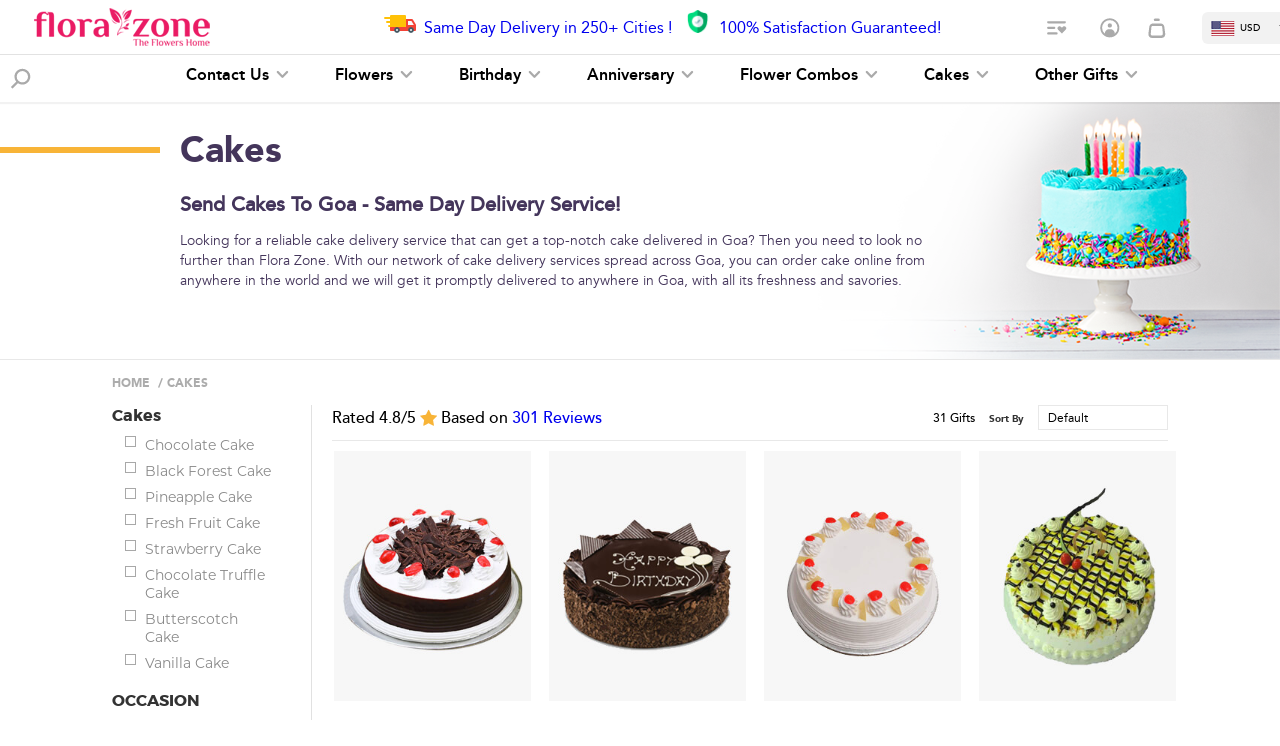

--- FILE ---
content_type: text/html;charset=UTF-8
request_url: https://www.florazone.com/goa/Cakes
body_size: 35589
content:


<!DOCTYPE html>
<html lang="en">

<head>
    <meta charset="utf-8">
    <meta http-equiv="X-UA-Compatible" content="IE=edge">
    <meta http-equiv="Cache-control" content="public">
    <meta name="viewport" content="width=device-width, initial-scale=1.0, maximum-scale=1.0, user-scalable=0, minimum-scale=1.0">
    <meta name="revisit-after" CONTENT="1 days" />

    
        <base href="https://www.florazone.com/">
        <title>Send Flowers to Goa with &#9312 FloraZone | Same Day & Midnight Flower Delivery in Goa | Online Florist - Flora Zone</title>
        <meta name="description" content="Send Flowers to Goa with FloraZone, &#10004; Same Day and Midnight Delivery of Flowers, Cakes, Chocolates, Teddy Bear and other gifts &#10004; Within 4 Hrs &#10004; FREE shipping. &#10004; Best prices and &#10004; better customer service for online flower delivery service in Goa"/>
        <meta name="keywords" content="flowers to Goa, flower delivery in Goa, send flowers to Goa same day delivery, flowers online in Goa, florist in Goa, flowers, florist, Goa, flowers delivery to Goa, online delivery of flowers in Goa, same day flowers delivery in Goa"/>
        <meta name="classification" content="send flowers to Goa with FloraZone, cakes to Goa, flowers to Goa, flowers delivery in Goa, florist in Goa, send flower online to Goa, send cake to Goa, flower delivery in Goa, send flowers in Goa, cakes delivery in Goa, chocolates to Goa, teddy bear to Goa, flowers Goa, Flora Zone"/>
        <meta name="abstract" content="Send Flowers to Goa - Same Day and Midnight Delivery by India's best online florist, Flora Zone."/>
        <meta name="google-site-verification" content="4ibaCLzPR6Gg6oCH2PSGh7yd4CvGcXjHDQN7ZYa_xgk" />

        
            <link rel="next" href="https://www.florazone.com/goa/Cakes?page=1"/>
        

    <!-- Custom styles for this template -->
    <link href="https://fonts.googleapis.com/css?family=Nunito:400,600,700,800,900" rel="stylesheet"/>
    
    <link rel="stylesheet" href="./css/swiper.min.css" type="text/css" media="screen"/>
    <link rel="stylesheet" href="./css/layout.css" type="text/css"/>
    <link rel="stylesheet" href="./css/innerPages.css" type="text/css"/>
    

    <!-- Global site tag (gtag.js) - Google Analytics -->
    

    <!-- Global site tag (gtag.js) - Google Ads: 829327252 -->
    <script async src="https://www.googletagmanager.com/gtag/js?id=AW-829327252"></script>
    <script>
      window.dataLayer = window.dataLayer || [];
      function gtag(){dataLayer.push(arguments);}
      gtag('js', new Date());

      gtag('config', 'AW-829327252');
    </script>

    <!-- Google Tag Manager -->
    <script>(function(w,d,s,l,i){w[l]=w[l]||[];w[l].push({'gtm.start':
    new Date().getTime(),event:'gtm.js'});var f=d.getElementsByTagName(s)[0],
    j=d.createElement(s),dl=l!='dataLayer'?'&l='+l:'';j.async=true;j.src=
    'https://www.googletagmanager.com/gtm.js?id='+i+dl;f.parentNode.insertBefore(j,f);
    })(window,document,'script','dataLayer','GTM-TZWHD9D');</script>
    <!-- End Google Tag Manager -->

    <style type="text/css">
        #processingGif {
        width: 100%;
        height: 100%;
        position: fixed;
        z-index: 10000000;
        top: 0px;
        left: 0px;
        right: 0px;
        bottom: 0px;
        margin: auto;
        display: none;
        }
        #processingGigImg {
            width: 250px;
            height: 100px;
            text-align: center;
            position: fixed;
            top: 0px;
            left: 0px;
            right: 0px;
            bottom: 0px;
            margin: auto;
            z-index: 10;
        }
        .Bckgrndhide {
            /*background: rgb(0, 0, 0) none repeat scroll 0% 0%;*/
            opacity: 0.6;
            width: 100%;
            height: 100%;
            position: absolute;
            top: 0px;
        }

        .alert{
            padding:15px;
            margin-bottom:20px;
            border:1px solid transparent;
            border-radius:4px
        }
        .alert .close {
            color: #000;
            opacity: .2;
            filter: alpha(opacity=20);
        }
        .close{
            float:right;
            font-size:21px;
            font-weight:700;
            line-height:1;
            color:#000;
            text-shadow:0 1px 0 #fff;
            filter:alpha(opacity=20);
            opacity:.2
        }
        .close:hover,.close:focus{
            color:#000;
            text-decoration:none;
            cursor:pointer;
            filter:alpha(opacity=50);
            opacity:.5
        }
        button.close{
            -webkit-appearance:none;
            padding:0;
            cursor:pointer;
            background:0 0;
            border:0
        }
        .alert h4{
            margin-top:0;
            color:inherit
        }
        .alert .alert-link{
            font-weight:700
        }
        .alert>p,.alert>ul{
            margin-bottom:0
        }
        .alert>p+p{
            margin-top:5px
        }
        .alert-dismissable,.alert-dismissible{
            padding-right:35px
        }
        .alert-dismissable .close,.alert-dismissible .close{
            position:relative;
            top:-2px;
            right:-21px;
            color:inherit
        }
        .alert-success{
            color:#fff;
            background-color:#53d0be;
            border-color:#53d0be
        }
        .alert-success hr{
            border-top-color:#53d0be
        }
        .alert-success .alert-link{
            color:#2b542c
        }
        .alert-info{
            color:#31708f;
            background-color:#d9edf7;
            border-color:#bce8f1
        }
        .alert-info hr{
            border-top-color:#a6e1ec
        }
        .alert-info .alert-link{
            color:#245269
        }
        .alert-warning{
            color:#fff;
            background-color:#ff8466;
            border-color:#ff8466
        }
        .alert-warning hr{
            border-top-color:#f7e1b5
        }
        .alert-warning .alert-link{
            color:#66512c
        }
        .alert-danger{
            color:#a94442;
            background-color:#f2dede;
            border-color:#ebccd1
        }
        .alert-danger hr{
            border-top-color:#e4b9c0
        }
        .alert-danger .alert-link{
            color:#843534
        }
        .sr-only {
            position: absolute;
            width: 1px;
            height: 1px;
            padding: 0;
            margin: -1px;
            overflow: hidden;
            clip: rect(0, 0, 0, 0);
            border: 0;
        }
    </style>
</head>




<body>
    <!-- Google Tag Manager (noscript) -->
    <noscript><iframe src="https://www.googletagmanager.com/ns.html?id=GTM-TZWHD9D"
    height="0" width="0" style="display:none;visibility:hidden"></iframe></noscript>
    <!-- End Google Tag Manager (noscript) -->

    <div class="navbar-wrapper" style="height:100px;">
        <div class="headerFixed fixed-navigation">
            <div class="container">
                <header class="clearfix">
                    <div class="logo">
                        <a href="https://www.florazone.com/"><img src="images/logo.png" width="180" height="42" alt=""></a>
                    </div>
                    <div align="center" style="padding-right: 10px;padding-left: 40px; position: absolute;left: 26%;">
                         <img src="images/delivery-truck.png" style="padding-top: 8px;position: absolute;" /><a href="javascript:void(0);" onClick="jqPopupOpen('topdeliverycities');" style="padding-right: 10px;padding-left: 40px;">Same Day Delivery in 250+ Cities !</a> <img src="images/shield.png" style="padding-top: 10px;height: 33px;"/><a href="javascript:void(0);" onClick="jqPopupOpen('topsatisfaction');" style="padding-left: 10px;">100% Satisfaction Guaranteed!</a>
						
						
						</div>
                    <div class="hdr__right">
                        
                        <a href="wishlist" class="icon-wishlist" title="Wish List" style="margin: -4px 27px 0 0px;">
                            <span class="desktop-wishlistbadge mobile-hide desktop-grey">
                            </span>
                        </a>
                        <div class="has-dropdown icon-user" title="Account" id="account">
                            <div class="account-dropdown">
                                <div class="account-dropdown-inner">
                                    <ul>
                                        <li><a href="javascript:void(0);" onClick="jqPopupOpen('trackOrder');">Track Order</a></li>
                                        <li><a href="order_history">Order History</a></li>
                                        <li><a href="managesavedaddress">Saved Addresses</a></li>
                                        <li><a href="accountsetting">Edit Profile</a></li>
                                        <li><a href="changepassword">Change Password</a></li>
                                        
                                            <li class="loginlogout"><a href="javascript:void(0);" onClick="jqPopupOpen('login-popup');">Login/Register</a></li>
                                        
                                    </ul>
                                </div>
                            </div>
                        </div>

                        <a href="mycart" title="MyCart" class="icon-shoppingbag" style="margin: -6px 30px 0 0px;">
                            <span class="desktop-mycartbadge mobile-hide desktop-grey">
                            </span>
                        </a>
                        <div class="country">
                            <span id="countryVal"><img src="images/icon-usd.png" width="24" height="15" alt="">USD</span><span class="caret"></span>
                            <div class="country__dropdown currency_selection">
                                <ul id="currencyselection">
                                    
                                                <li class="currencyoption" data-currencyuom="USD" data-currencyvalue="USD0.0121"><img src="images/icon-usd.png" width="24" height="15" alt=""> USD</li>
                                            
                                                <li class="currencyoption" data-currencyuom="GBP" data-currencyvalue="GBP0.0114"><img src="images/icon-gbp.png" width="24" height="15" alt=""> GBP</li>
                                            
                                                <li class="currencyoption" data-currencyuom="EUR" data-currencyvalue="EUR0.0125"><img src="images/icon-eur.png" width="24" height="15" alt=""> EUR</li>
                                            
                                                <li class="currencyoption" data-currencyuom="AUD" data-currencyvalue="AUD0.0210"><img src="images/icon-aud.png" width="24" height="15" alt=""> AUD</li>
                                            
                                </ul>
                            </div>
                        </div>
                    </div>
                </header>
            </div>
            
                <nav class="navbar navbar-default navbar-static-top">
                    <div class="container">
                        <div class="search-con">
                            <input type="button" value="" class="btn__search" onClick="jqSearch('search-web');">
                            <div class="search-web" id="search-web">
                                <div class="serach-input">
                                    <a href="javascript:void(0);" class="headSearch headSearchclose" style="background: url(images/close.png) 0 0 no-repeat;"></a>
                                    <input type="text" placeholder="Search Flowers, Cakes & More..." value="" oninput="getSearch();" id="searchProduct">
                                </div>
                                <div class="serach-results clearfix" id="searchdata" style="display: none;">
                                    
                                </div>
                              </div>
                        </div>
                        <div id="navigation">
                            
                            
	<ul class="navigation-nav">
	    
	    
		    <li class="hasDropdown"> <a href="goa/contactus" style="">Contact Us <span class="caret"></span></a>
		        <div class="dropdown clearfix ">
		        	
			            <div class="colm__1">
			                <div class="dropdown__head">Call/Whatsapp On</div>
			                
			                <ul>
			                    
			                    	<li><a href="goa/contactus" title="">+91- 8588000909 </a></li>
			                    
			                    	<li><a href="goa/contactus" title="">Email-  support@florazone.com</a></li>
			                    
			                </ul>
			            </div>
			        
		        </div>
		    </li>
		
		    <li class="hasDropdown"> <a href="javascript:void(0);" style="">Flowers <span class="caret"></span></a>
		        <div class="dropdown clearfix flower">
		        	
			            <div class="colm__1">
			                <div class="dropdown__head">Occasions </div>
			                
			                <ul>
			                    
			                    	<li><a href="goa/flowers/birthday" title="Send Birthday Flowers to Goa">Birthday</a></li>
			                    
			                    	<li><a href="goa/flowers/anniversary" title="Send Anniversary Flowers to Goa">Anniversary</a></li>
			                    
			                    	<li><a href="goa/flowers/wedding" title="Send Wedding Flowers to Goa">Wedding</a></li>
			                    
			                    	<li><a href="goa/flowers/love-and-romance" title="Send Love & Romance Flowers to Goa">Love & Romance</a></li>
			                    
			                    	<li><a href="goa/flowers/congratulations" title="Send Congratulations Flowers to Goa">Congratulations</a></li>
			                    
			                    	<li><a href="goa/flowers/get-well-soon" title="Send Get Well Soon Flowers to Goa">Get Well Soon</a></li>
			                    
			                    	<li><a href="goa/flowers/sympathy" title="Send Sympathy Flowers to Goa">Sympathy</a></li>
			                    
			                    	<li><a href="goa/flowers/new-born" title="Send New Born Flowers to Goa">New Born</a></li>
			                    
			                    	<li><a href="goa/flowers/thank-you" title="Send Thank You Flowers to Goa">Thank You</a></li>
			                    
			                </ul>
			            </div>
			        
			            <div class="colm__1">
			                <div class="dropdown__head">Flower Type </div>
			                
			                <ul>
			                    
			                    	<li><a href="goa/flower/gift-type/best-selling-flowers" title="Send Best Selling Flowers to Goa">Best Selling Flowers</a></li>
			                    
			                    	<li><a href="goa/flower/Rose" title="Send Roses to Goa">Roses</a></li>
			                    
			                    	<li><a href="goa/flower/Carnation" title="Send Carnations to Goa">Carnations</a></li>
			                    
			                    	<li><a href="goa/flower/Orchid" title="Send Orchids to Goa">Orchids</a></li>
			                    
			                    	<li><a href="goa/flower/Lily" title="Send Lilies to Goa">Lilies</a></li>
			                    
			                    	<li><a href="goa/flower/Gerbera" title="Send Gerberas to Goa">Gerberas</a></li>
			                    
			                    	<li><a href="goa/flower/Gladioli" title="Send Glads to Goa">Glads</a></li>
			                    
			                    	<li><a href="goa/flower/gift-type/mixed-flowers" title="Send Mixed Flowers to Goa">Mixed Flowers</a></li>
			                    
			                    	<li><a href="goa/flower/gift-type/heart-shaped" title="Send Heart Shaped to Goa">Heart Shaped</a></li>
			                    
			                    	<li><a href="goa/flowers/new-arrivals" title="Send New Arrivals to Goa">New Arrivals</a></li>
			                    
			                    	<li><a href="goa/flowers" title="Send All Flowers to Goa">All Flowers</a></li>
			                    
			                </ul>
			            </div>
			        
			            <div class="colm__1">
			                <div class="dropdown__head">Price Range </div>
			                
			                <ul>
			                    
			                    	<li><a href="goa/flowers/range/100/500" title="Send Flowers in Under Rs 500 Range to Goa">Under Rs 500</a></li>
			                    
			                    	<li><a href="goa/flowers/range/500/1000" title="Send Flowers in Rs 500 to Rs 1000 Range to Goa">Rs 500 to Rs 1000</a></li>
			                    
			                    	<li><a href="goa/flowers/range/1000/1500" title="Send Flowers in Rs 1000 to Rs 1500 Range to Goa">Rs 1000 to Rs 1500</a></li>
			                    
			                    	<li><a href="goa/flowers/range/1500/2000" title="Send Flowers in Rs 1500 to Rs 2000 Range to Goa">Rs 1500 to Rs 2000</a></li>
			                    
			                    	<li><a href="goa/flowers/range/2000/3000" title="Send Flowers in Rs 2000 to Rs 3000 Range to Goa">Rs 2000 to Rs 3000</a></li>
			                    
			                    	<li><a href="goa/flowers/range/3000/20000" title="Send Flowers in Rs 3000 And Above Range to Goa">Rs 3000 And Above</a></li>
			                    
			                </ul>
			            </div>
			        
		        </div>
		    </li>
		
		    <li class="hasDropdown"> <a href="goa/flowers/birthday" style="">Birthday <span class="caret"></span></a>
		        <div class="dropdown clearfix birthday">
		        	
			            <div class="colm__1">
			                <div class="dropdown__head">Flowers </div>
			                
			                <ul>
			                    
			                    	<li><a href="goa/flowers/birthday" title="Send Birthday Flowers to Goa">All Birthday Flowers</a></li>
			                    
			                    	<li><a href="goa/flowers/birthday/gift-type/best-selling-flowers" title="Send Birthday Best Selling Flowers to Goa">Best Selling Flowers</a></li>
			                    
			                    	<li><a href="goa/flowers/birthday/gift-type/bunch" title="Send Birthday Flower Bunches to Goa">Flower Bunches</a></li>
			                    
			                    	<li><a href="goa/flowers/birthday/gift-type/basket" title="Send Birthday Flower Baskets to Goa">Flower Baskets</a></li>
			                    
			                    	<li><a href="goa/flowers/birthday/gift-type/vase" title="Send Birthday Flower Vases to Goa">Flower Vases</a></li>
			                    
			                    	<li><a href="goa/flowers/birthday/gift-type/mixed-flowers" title="Send Birthday Mixed Flowers to Goa">Mixed Flowers</a></li>
			                    
			                </ul>
			            </div>
			        
			            <div class="colm__1">
			                <div class="dropdown__head">Cakes </div>
			                
			                <ul>
			                    
			                    	<li><a href="goa/cakes/occasion/birthday" title="Send Birthday Cakes to Goa">All Birthday Cakes</a></li>
			                    
			                    	<li><a href="goa/cakes/birthday/gift-type/best-selling-cakes" title="Send Birthday Best Selling Cakes to Goa">Best Selling Cakes</a></li>
			                    
			                    	<li><a href="goa/cakes/birthday/gift-type/eggless-cakes" title="Send Birthday Eggless Cakes to Goa">Eggless Cakes</a></li>
			                    
			                    	<li><a href="goa/cakes/birthday/cake-type/black-forest-cake" title="Send Birthday Black Forest Cakes to Goa">Black Forest Cakes</a></li>
			                    
			                    	<li><a href="goa/cakes/birthday/cake-type/chocolate-cake" title="Send Birthday Chocolate Cakes to Goa">Chocolate Cakes</a></li>
			                    
			                </ul>
			            </div>
			        
			            <div class="colm__1">
			                <div class="dropdown__head">Combos </div>
			                
			                <ul>
			                    
			                    	<li><a href="goa/combos/birthday/gift-type/best-selling-combos" title="Send Birthday Best Selling Combos to Goa">Best Selling Combos</a></li>
			                    
			                    	<li><a href="goa/combos/occasion/birthday" title="Send Birthday Combos to Goa">All Birthday Combos</a></li>
			                    
			                    	<li><a href="goa/combos/birthday/gift-type/flowers-and-cakes" title="Send Birthday Flowers & Cakes to Goa">Flowers & Cakes</a></li>
			                    
			                    	<li><a href="goa/combos/birthday/gift-type/flowers-and-chocolates" title="Send Birthday Flowers & Chocolates to Goa">Flowers & Chocolates</a></li>
			                    
			                    	<li><a href="goa/combos/birthday/gift-type/flowers-and-teddy-bear" title="Send Birthday Flowers & Teddy Bear to Goa">Flowers & Teddy Bear</a></li>
			                    
			                </ul>
			            </div>
			        
			            <div class="colm__1">
			                <div class="dropdown__head">Relation </div>
			                
			                <ul>
			                    
			                    	<li><a href="goa/flowers/birthday/relation/for-her" title="Send Birthday Flowers For Her to Goa">For Her</a></li>
			                    
			                    	<li><a href="goa/flowers/birthday/relation/for-him" title="Send Birthday Flowers For Him to Goa">For Him</a></li>
			                    
			                    	<li><a href="goa/flowers/birthday/relation/for-mother" title="Send Birthday Flowers For Mother to Goa">For Mother</a></li>
			                    
			                    	<li><a href="goa/flowers/birthday/relation/for-father" title="Send Birthday Flowers For Father to Goa">For Father</a></li>
			                    
			                    	<li><a href="goa/flowers/birthday/relation/for-sister" title="Send Birthday Flowers For Sister to Goa">For Sister</a></li>
			                    
			                    	<li><a href="goa/flowers/birthday/relation/for-brother" title="Send Birthday Flowers For Brother to Goa">For Brother</a></li>
			                    
			                    	<li><a href="goa/flowers/birthday/relation/for-friend" title="Send Birthday Flowers For Friend to Goa">For Friend</a></li>
			                    
			                    	<li><a href="goa/flowers/birthday/relation/for-boss" title="Send Birthday Flowers For Boss to Goa">For Boss</a></li>
			                    
			                </ul>
			            </div>
			        
		        </div>
		    </li>
		
		    <li class="hasDropdown"> <a href="goa/flowers/anniversary" style="">Anniversary <span class="caret"></span></a>
		        <div class="dropdown clearfix anniversary">
		        	
			            <div class="colm__1">
			                <div class="dropdown__head">Flowers </div>
			                
			                <ul>
			                    
			                    	<li><a href="goa/flowers/anniversary" title="Send Anniversary Flowers to Goa">All Anniversary Flowers</a></li>
			                    
			                    	<li><a href="goa/flowers/anniversary/gift-type/best-selling-flowers" title="Send Anniversary Best Selling Flowers to Goa">Best Selling Flowers</a></li>
			                    
			                    	<li><a href="goa/flowers/anniversary/gift-type/bunch" title="Send Anniversary Flower Bunches to Goa">Flower Bunches</a></li>
			                    
			                    	<li><a href="goa/flowers/anniversary/gift-type/basket" title="Send Anniversary Flower Baskets to Goa">Flower Baskets</a></li>
			                    
			                    	<li><a href="goa/flowers/anniversary/gift-type/vase" title="Send Anniversary Flower Vases to Goa">Flower Vases</a></li>
			                    
			                    	<li><a href="goa/flowers/anniversary/gift-type/mixed-flowers" title="Send Anniversary Mixed Flowers to Goa">Mixed Flowers</a></li>
			                    
			                </ul>
			            </div>
			        
			            <div class="colm__1">
			                <div class="dropdown__head">Cakes </div>
			                
			                <ul>
			                    
			                    	<li><a href="goa/cakes/occasion/anniversary" title="Send Anniversary Cakes to Goa">All Anniversary Cakes</a></li>
			                    
			                    	<li><a href="goa/cakes/anniversary/gift-type/best-selling-cakes" title="Send Anniversary Best Selling Cakes to Goa">Best Selling Cakes</a></li>
			                    
			                    	<li><a href="goa/cakes/anniversary/gift-type/eggless-cakes" title="Send Anniversary Eggless Cakes to Goa">Eggless Cakes</a></li>
			                    
			                    	<li><a href="goa/cakes/anniversary/cake-type/black-forest-cake" title="Send Anniversary Black Forest Cakes to Goa">Black Forest Cakes</a></li>
			                    
			                    	<li><a href="goa/cakes/anniversary/cake-type/chocolate-cake" title="Send Anniversary Chocolate Cakes to Goa">Chocolate Cakes</a></li>
			                    
			                </ul>
			            </div>
			        
			            <div class="colm__1">
			                <div class="dropdown__head">Combos </div>
			                
			                <ul>
			                    
			                    	<li><a href="goa/combos/occasion/anniversary" title="Send Anniversary Combos to Goa">All Anniversary Combos</a></li>
			                    
			                    	<li><a href="goa/combos/anniversary/gift-type/best-selling-combos" title="Send Anniversary Best Selling Combos to Goa">Best Selling Combos</a></li>
			                    
			                    	<li><a href="goa/combos/anniversary/gift-type/flowers-and-cakes" title="Send Anniversary Flowers & Cakes to Goa">Flowers & Cakes</a></li>
			                    
			                    	<li><a href="goa/combos/anniversary/gift-type/flowers-and-chocolates" title="Send Anniversary Flowers & Chocolates to Goa">Flowers & Chocolates</a></li>
			                    
			                    	<li><a href="goa/combos/anniversary/gift-type/flowers-and-teddy-bear" title="Send Anniversary Flowers & Teddy Bear to Goa">Flowers & Teddy Bear</a></li>
			                    
			                </ul>
			            </div>
			        
		        </div>
		    </li>
		
		    <li class="hasDropdown"> <a href="javascript:void(0);" style="">Flower Combos <span class="caret"></span></a>
		        <div class="dropdown clearfix combos">
		        	
			            <div class="colm__1">
			                <div class="dropdown__head">Combos </div>
			                
			                <ul>
			                    
			                    	<li><a href="goa/combo/best-selling-combos" title="Send Best Selling Combos to Goa">Best Selling Combos</a></li>
			                    
			                    	<li><a href="goa/combo/flowers-and-cakes" title="Send Flowers & Cakes to Goa">Flowers & Cakes</a></li>
			                    
			                    	<li><a href="goa/combo/flowers-and-chocolates" title="Send Flowers & Chocolates to Goa">Flowers & Chocolates</a></li>
			                    
			                    	<li><a href="goa/combo/flowers-and-teddy-bear" title="Send Flowers & Teddy Bear to Goa">Flowers & Teddy Bear</a></li>
			                    
			                    	<li><a href="goa/combo/flowers-and-sweets" title="Send Flowers & Sweets to Goa">Flowers & Sweets</a></li>
			                    
			                    	<li><a href="goa/combo/flowers-and-dry-fruits" title="Send Flowers & Dry Fruits to Goa">Flowers & Dry Fruits</a></li>
			                    
			                    	<li><a href="goa/combos" title="Send All Combos to Goa">All Combos</a></li>
			                    
			                </ul>
			            </div>
			        
		        </div>
		    </li>
		
		    <li class="hasDropdown"> <a href="javascript:void(0);" style="">Cakes <span class="caret"></span></a>
		        <div class="dropdown clearfix cakes">
		        	
			            <div class="colm__1">
			                <div class="dropdown__head">Flavors </div>
			                
			                <ul>
			                    
			                    	<li><a href="goa/cakes/black-forest-cake" title="Send Black Forest Cakes to Goa">Black Forest Cakes</a></li>
			                    
			                    	<li><a href="goa/cakes/chocolate-cake" title="Send Chocolate Cakes to Goa">Chocolate Cakes</a></li>
			                    
			                    	<li><a href="goa/cakes/pineapple-cake" title="Send Pineapple Cakes to Goa">Pineapple Cakes</a></li>
			                    
			                    	<li><a href="goa/cakes/butterscotch-cake" title="Send Butterscotch Cakes to Goa">Butterscotch Cakes</a></li>
			                    
			                    	<li><a href="goa/cakes/fresh-fruit-cake" title="Send Fresh Fruit Cakes to Goa">Fresh Fruit Cakes</a></li>
			                    
			                    	<li><a href="goa/cakes/strawberry-cake" title="Send Strawberry Cakes to Goa">Strawberry Cakes</a></li>
			                    
			                    	<li><a href="goa/cakes/vanilla-cake" title="Send Vanilla Cakes to Goa">Vanilla Cakes</a></li>
			                    
			                </ul>
			            </div>
			        
			            <div class="colm__1">
			                <div class="dropdown__head">Type </div>
			                
			                <ul>
			                    
			                    	<li><a href="goa/cake/eggless-cakes" title="Send Eggless Cakes to Goa">Eggless Cakes</a></li>
			                    
			                    	<li><a href="goa/cake/best-selling-cakes" title="Send Best Selling Cakes to Goa">Best Selling Cakes</a></li>
			                    
			                    	<li><a href="goa/cake/heart-shaped-cakes " title="Send Heart Shaped Cakes to Goa">Heart Shaped Cakes</a></li>
			                    
			                    	<li><a href="goa/cakes" title="Send All Cakes to Goa">All Cakes</a></li>
			                    
			                </ul>
			            </div>
			        
		        </div>
		    </li>
		
		    <li class="hasDropdown"> <a href="javascript:void(0);" style="">Other Gifts <span class="caret"></span></a>
		        <div class="dropdown clearfix gifts">
		        	
			            <div class="colm__1">
			                <div class="dropdown__head">Gifts </div>
			                
			                <ul>
			                    
			                    	<li><a href="goa/chocolates" title="Send Chocolates to Goa">Chocolates</a></li>
			                    
			                    	<li><a href="goa/soft-toys" title="Send Soft Toys to Goa">Soft Toys</a></li>
			                    
			                    	<li><a href="goa/dry-fruits" title="Send Dry Fruits to Goa">Dry Fruits</a></li>
			                    
			                    	<li><a href="goa/sweets" title="Send Sweets to Goa">Sweets</a></li>
			                    
			                </ul>
			            </div>
			        
		        </div>
		    </li>
		
	</ul>

                        </div>
                    </div>
                </nav>
            
        </div>
        <div style="display:none; width:100%; height:100%; position:fixed; top:0; left:0; z-index:5;" class="bgLayerNavi"></div>
        
    </div> 
    <input type="hidden" name="currentmin" id="currentmin" value=""/>
    <input type="hidden" name="currentmax" id="currentmax" value=""/>
    <input type="hidden" name="flower" id="flower" value=""/>
    <input type="hidden" name="totalSize" id="totalSize" value="31"/>

    <input name="maxprice" id="maxprice" type="hidden" value="100000">
    <input name="minprice" id="minprice" type="hidden" value="0">

    <input name="page" id="page" type="hidden" value="0">

    <input name="category" id="category" type="hidden" value="cakes">
    <input name="occasion" id="occasion" type="hidden" value="">
    <input name="occList" id="occList" type="hidden" value="">
 
    <input name="rel" id="rel" type="hidden" value="">
    <input name="relList" id="relList" type="hidden" value="">
    <input name="r1" id="r1" type="hidden" value="0">
    <input name="r2" id="r2" type="hidden" value="0">

    <input name="catList" id="catList" type="hidden" value="">
    <input name="prodtype" id="prodtype" type="hidden" value="">
    <input name="prodTypeList" id="prodTypeList" type="hidden" value="">
    <input name="pricerange" id="pricerange" type="hidden" value="">
    <input name="flowerList" id="flowerList" type="hidden" value="">
    <input name="Orderby" id="Orderby" type="hidden" value="">
    <input name="Sortby" id="Sortby" type="hidden" value="">
    <input name="searchquery" id="searchquery" type="hidden" value="">
    <input name="mixFlowers" id="mixFlowers" type="hidden" value="">
    <input name="city" id="city" type="hidden" value="goa">


    <style type="text/css">
        .filter-list ul li a {
            font-size: 14px !important;
        }
        
        .chklis-scroll-item label {
            font-size: 14px !important;
        }

        .results-pro__item {height: 340px !important;}
    </style>
    
    
    <div class="banner-filter" style="background: url(images/categorybanner/category_cake.png) bottom right no-repeat; ">
        <div class="cat-banner">
            

            <div class="cat-banner__head">
                Cakes
            </div>
            <div class="cat-banner__title">
                <h1>Send Cakes
                To  Goa - Same Day Delivery Service!</h1>
            </div>
            
                <div class="overflow-content">Looking for a reliable cake delivery service that can get a top-notch cake delivered in Goa? Then you need to look no further than Flora Zone. With our network of cake delivery services spread across Goa, you can order cake online from anywhere in the world and we will get it promptly delivered to anywhere in Goa, with all its freshness and savories.
</div>
            
        </div>
    </div>
    
    <div class="container" id="container" itemscope itemtype="http://schema.org/Service">
        <meta itemprop="serviceType " content="Gifting " />
        <div class="product-filter clearfix" itemprop="offers" itemscope itemtype="http://schema.org/AggregateOffer">
            <div class="bread-crum">
                
                    <ul class="breadcrumb margin-left-0 margin-bottom-0" style="margin-top: -20px;" itemscope itemtype="http://schema.org/BreadcrumbList">
                        <li itemprop="itemListElement" itemscope itemtype="http://schema.org/ListItem">
                            <a itemprop="url" href="https://www.florazone.com">
                                <span itemprop="name">Home&nbsp;</span>
                            </a>
                            <meta itemprop="position" content="1"/>
                        </li>
                        
                            <li itemprop="itemListElement" itemscope itemtype="http://schema.org/ListItem">
                                <a itemprop="url" href="https://www.florazone.com/cakes">
                                    /&nbsp;<span itemprop="name">Cakes</span>
                                </a>
                                <meta itemprop="position" content="2"/>
                            </li>
                        
                    </ul>
                
            </div>

            
                    <input type="hidden" value="false" id="vMobileDevice">
                    <div class="left-filter">
                    	<div clas="left-filter-height" id="left-filter-height">
                    		<div class="left-filter__position">
    		                    
    		                        <div class="left-filter__heading">Cakes</div>
    		                        <div class="filter-list">
    		                            <div class="viewport">
    		                                <div class="overview">
    		                                    
    		                                        <div class="chklis-scroll-item">
    		                                            <input type="checkbox" name="flower" value="Chocolate Cake" id="flower2" class="icheck" >
    		                                            <label for="flower2">Chocolate Cake</label>
    		                                        </div>
    		                                    
    		                                        <div class="chklis-scroll-item">
    		                                            <input type="checkbox" name="flower" value="Black Forest Cake" id="flower7" class="icheck" >
    		                                            <label for="flower7">Black Forest Cake</label>
    		                                        </div>
    		                                    
    		                                        <div class="chklis-scroll-item">
    		                                            <input type="checkbox" name="flower" value="Pineapple Cake" id="flower9" class="icheck" >
    		                                            <label for="flower9">Pineapple Cake</label>
    		                                        </div>
    		                                    
    		                                        <div class="chklis-scroll-item">
    		                                            <input type="checkbox" name="flower" value="Fresh Fruit Cake" id="flower10" class="icheck" >
    		                                            <label for="flower10">Fresh Fruit Cake</label>
    		                                        </div>
    		                                    
    		                                        <div class="chklis-scroll-item">
    		                                            <input type="checkbox" name="flower" value="Strawberry Cake" id="flower14" class="icheck" >
    		                                            <label for="flower14">Strawberry Cake</label>
    		                                        </div>
    		                                    
    		                                        <div class="chklis-scroll-item">
    		                                            <input type="checkbox" name="flower" value="Chocolate Truffle Cake" id="flower22" class="icheck" >
    		                                            <label for="flower22">Chocolate Truffle Cake</label>
    		                                        </div>
    		                                    
    		                                        <div class="chklis-scroll-item">
    		                                            <input type="checkbox" name="flower" value="Butterscotch Cake" id="flower23" class="icheck" >
    		                                            <label for="flower23">Butterscotch Cake</label>
    		                                        </div>
    		                                    
    		                                        <div class="chklis-scroll-item">
    		                                            <input type="checkbox" name="flower" value="Vanilla Cake" id="flower24" class="icheck" >
    		                                            <label for="flower24">Vanilla Cake</label>
    		                                        </div>
    		                                    
    		                                </div>
    		                            </div>
    		                        </div>
    		                    
    		                    <div class="left-filter__heading left-filter__relation">OCCASION</div>
    		                    <div class="filter-list">
		                            <div class="viewport">
		                                <div class="overview">
		                                    
		                                        <div class="chklis-scroll-item">
		                                            <input type="checkbox" name="occasion" value="Birthday" id="occasion1" class="icheck" />
		                                            <label for="occasion1">Birthday</label>
		                                        </div>
		                                    
		                                        <div class="chklis-scroll-item">
		                                            <input type="checkbox" name="occasion" value="Anniversary" id="occasion2" class="icheck" />
		                                            <label for="occasion2">Anniversary</label>
		                                        </div>
		                                    
		                                        <div class="chklis-scroll-item">
		                                            <input type="checkbox" name="occasion" value="Christmas" id="occasion3" class="icheck" />
		                                            <label for="occasion3">Christmas</label>
		                                        </div>
		                                    
		                                        <div class="chklis-scroll-item">
		                                            <input type="checkbox" name="occasion" value="Congratulations" id="occasion4" class="icheck" />
		                                            <label for="occasion4">Congratulations</label>
		                                        </div>
		                                    
		                                        <div class="chklis-scroll-item">
		                                            <input type="checkbox" name="occasion" value="Love & Romance" id="occasion9" class="icheck" />
		                                            <label for="occasion9">Love & Romance</label>
		                                        </div>
		                                    
		                                        <div class="chklis-scroll-item">
		                                            <input type="checkbox" name="occasion" value="Get Well Soon" id="occasion10" class="icheck" />
		                                            <label for="occasion10">Get Well Soon</label>
		                                        </div>
		                                    
		                                        <div class="chklis-scroll-item">
		                                            <input type="checkbox" name="occasion" value="Sympathy" id="occasion11" class="icheck" />
		                                            <label for="occasion11">Sympathy</label>
		                                        </div>
		                                    
		                                        <div class="chklis-scroll-item">
		                                            <input type="checkbox" name="occasion" value="New Born" id="occasion12" class="icheck" />
		                                            <label for="occasion12">New Born</label>
		                                        </div>
		                                    
		                                        <div class="chklis-scroll-item">
		                                            <input type="checkbox" name="occasion" value="Thank You" id="occasion13" class="icheck" />
		                                            <label for="occasion13">Thank You</label>
		                                        </div>
		                                    
		                                        <div class="chklis-scroll-item">
		                                            <input type="checkbox" name="occasion" value="New Arrivals" id="occasion20" class="icheck" />
		                                            <label for="occasion20">New Arrivals</label>
		                                        </div>
		                                    
		                                </div>
		                            </div>
		                        </div>
    		                    
    		                    <div class="left-filter__heading left-filter__relation">RELATION</div>
    		                    <div class="filter-list">
		                            <div class="viewport">
		                                <div class="overview">
		                                    
		                                        <div class="chklis-scroll-item">
		                                            <input type="checkbox" name="relation" value="For Her" id="relation1" class="icheck" />
		                                            <label for="relation1">For Her</label>
		                                        </div>
		                                    
		                                        <div class="chklis-scroll-item">
		                                            <input type="checkbox" name="relation" value="For Him" id="relation2" class="icheck" />
		                                            <label for="relation2">For Him</label>
		                                        </div>
		                                    
		                                        <div class="chklis-scroll-item">
		                                            <input type="checkbox" name="relation" value="For Mother" id="relation3" class="icheck" />
		                                            <label for="relation3">For Mother</label>
		                                        </div>
		                                    
		                                        <div class="chklis-scroll-item">
		                                            <input type="checkbox" name="relation" value="For Father" id="relation4" class="icheck" />
		                                            <label for="relation4">For Father</label>
		                                        </div>
		                                    
		                                        <div class="chklis-scroll-item">
		                                            <input type="checkbox" name="relation" value="For Sister" id="relation5" class="icheck" />
		                                            <label for="relation5">For Sister</label>
		                                        </div>
		                                    
		                                        <div class="chklis-scroll-item">
		                                            <input type="checkbox" name="relation" value="For Brother" id="relation6" class="icheck" />
		                                            <label for="relation6">For Brother</label>
		                                        </div>
		                                    
		                                        <div class="chklis-scroll-item">
		                                            <input type="checkbox" name="relation" value="For Friend" id="relation7" class="icheck" />
		                                            <label for="relation7">For Friend</label>
		                                        </div>
		                                    
		                                        <div class="chklis-scroll-item">
		                                            <input type="checkbox" name="relation" value="For Boss" id="relation8" class="icheck" />
		                                            <label for="relation8">For Boss</label>
		                                        </div>
		                                    
		                                </div>
		                            </div>		                        
                                </div>
                                
        		                    <div class="filter__prodcut-type">
        		                        <div class="left-filter__heading">PRODUCT TYPE</div>
        		                        <div class="filter-list">
        		                            <div class="viewport">
        		                                <div class="overview">
        		                                    
        		                                        <div class="chklis-scroll-item">
        		                                            <input type="checkbox" name="ProductType" value="3" id="ProductType3" class="icheck" >
        		                                            <label for="ProductType3">Eggless Cakes</label>
        		                                        </div>
        		                                    
        		                                        <div class="chklis-scroll-item">
        		                                            <input type="checkbox" name="ProductType" value="4" id="ProductType4" class="icheck" >
        		                                            <label for="ProductType4">Best Selling Cakes</label>
        		                                        </div>
        		                                    
        		                                        <div class="chklis-scroll-item">
        		                                            <input type="checkbox" name="ProductType" value="10" id="ProductType10" class="icheck" >
        		                                            <label for="ProductType10">Heart Shaped Cakes</label>
        		                                        </div>
        		                                    
        		                                </div>
        		                            </div>
        		                        </div>
        		                    </div>
                                
    		                    <div class="filter__prices">
    		                        <div class="left-filter__heading">PRICES</div>
    		                        <div class="filter-list">
    		                            <ul>
                                            <div class="viewport">
                                                <div class="overview">
                                                    <div class="chklis-scroll-item">
                                                        <input type="checkbox" name="pricelimit" value="0-500" id="pricelimit500" class="icheck pricelimit" data-price="100-500" >
                                                        <label for="pricelimit500">Under &#8377; 500</label>
                                                    </div>
                                                    <div class="chklis-scroll-item">
                                                        <input type="checkbox" name="pricelimit" value="500-1000" id="pricelimit1000" class="icheck pricelimit" data-price="500-1000" >
                                                        <label for="pricelimit1000">&#8377; 500 - &#8377; 1000</label>
                                                    </div>
                                                    <div class="chklis-scroll-item">
                                                        <input type="checkbox" name="pricelimit" value="1000-1500" id="pricelimit1500" class="icheck pricelimit" data-price="1000-1500" >
                                                        <label for="pricelimit1500">&#8377; 1000 - &#8377; 1500</label>
                                                    </div>
                                                    <div class="chklis-scroll-item">
                                                        <input type="checkbox" name="pricelimit" value="1500-2000" id="pricelimit2000" class="icheck pricelimit" data-price="1500-2000" >
                                                        <label for="pricelimit2000">&#8377; 1500 - &#8377; 2000</label>
                                                    </div>
                                                    <div class="chklis-scroll-item">
                                                        <input type="checkbox" name="pricelimit" value="2000-2500" id="pricelimit2500" class="icheck pricelimit" data-price="2000-2500" >
                                                        <label for="pricelimit2500">&#8377; 2000 - &#8377; 2500</label>
                                                    </div>
                                                    <div class="chklis-scroll-item">
                                                        <input type="checkbox" name="pricelimit" value="2500-3000" id="pricelimit3000" class="icheck pricelimit" data-price="2500-3000" >
                                                        <label for="pricelimit3000">&#8377; 2500 - &#8377; 3000</label>
                                                    </div>
                                                    <div class="chklis-scroll-item">
                                                        <input type="checkbox" name="pricelimit" value="3000-40000" id="pricelimit40000" class="icheck pricelimit" data-price="3000-40000" >
                                                        <label for="pricelimit40000">&#8377; 3000 - &#8377; 3000+</label>
                                                    </div>
                                                </div>
                                            </div>
    		                            </ul>
    		                        </div>
    		                    </div>
    		                </div>
    		            </div>
    		            <div class="element-hidden">&nbsp;</div>
                    </div>
                

            <div class="results">
                <div class="results__head clearfix" itemprop="aggregateRating " itemscope itemtype="https://schema.org/AggregateRating">
                    
                        <div class="rated">Rated <span itemprop="ratingValue">4.8</span>/5 <span class="icon-rating"></span> Based on <a href="reviews"><span itemprop="reviewCount">301</span> Reviews</a></div>
                        <meta itemprop="name" content="Send Flowers to Goa"/>
                        <meta itemprop="offerCount" content="31"/>
                        <meta itemprop="priceCurrency" content="INR">
                        <meta itemprop="lowPrice" content="699"/>
                        <meta itemprop="highPrice" content="2249"/>
                        <div class="results__head-rgt"> <span class="show-all"><span id="itemCount">31</span> Gifts</span>
                            <div class="sort">
                                <label>Sort By</label>
                                <div class="sort-input">
                                    <div class="inputValue" id="inputValue">Default</div>
                                    <div class="sort-dropdown">
                                        <ul>
                                            <li data-sort="" class="isort">Default</li>
                                            <li data-sort="Price_ASC" class="isort">Price: Low to High</li>
                                            <li data-sort="Price_DESC" class="isort">Price: High to Low</li>
                                        </ul>
                                    </div>
                                </div>
                            </div>
                        </div>
                    
                </div>
                
                <div class="results-con clearfix" id="products">
                    
                        <div class="results-pro__item" itemprop="offers" itemscope itemtype="http://schema.org/Offer">
                            <div class="results-pro__pic" data-page="1" id="pos1">
                                
                                <a itemprop="url" href="goa/send-cakes/Black-Forest-Cake-PI402">
                                    <img itemprop="image" src="images/loader.gif" data-src="https://www.florazone.com/pictures/303tp1.jpg" width="180" height="180" alt="Black Forest Cake"/>
                                    <div class="results-pro-hover">Black Forest Cake</div>
                                    
                                </a>
                            </div>
                            <div class="results-pro__desc">
                                <div class="results-pro__name"><span itemprop="name" id="pronamePI402">Black Forest Cake</span>
                                    <a href="javascript:void(0);" class="add__wishlist " data-wishlist="PI402"></a>
                                </div>
                                <div class="results-pro__price">
                                    <span class="ind__price">
                                        
                                            &#8377; 699
                                            <meta itemprop="priceCurrency" content="INR" />
                                            <meta itemprop="price" content="699"/>
                                        
                                        
                                    </span>
                                    <span class="listing webprice">
                                        
                                            &#8377; 699
                                            <span class="priceInINR" style="display:none;">699</span>
                                        
                                        
                                    </span>                                    
                                </div>
                            </div>
                        </div>
                    
                        <div class="results-pro__item" itemprop="offers" itemscope itemtype="http://schema.org/Offer">
                            <div class="results-pro__pic" data-page="2" id="pos2">
                                
                                <a itemprop="url" href="goa/send-cakes/Chocolate-Cake-PI409">
                                    <img itemprop="image" src="images/loader.gif" data-src="https://www.florazone.com/pictures/310tp1.jpg" width="180" height="180" alt="Chocolate Cake"/>
                                    <div class="results-pro-hover">Chocolate Cake Half Kg</div>
                                    
                                </a>
                            </div>
                            <div class="results-pro__desc">
                                <div class="results-pro__name"><span itemprop="name" id="pronamePI409">Chocolate Cake</span>
                                    <a href="javascript:void(0);" class="add__wishlist " data-wishlist="PI409"></a>
                                </div>
                                <div class="results-pro__price">
                                    <span class="ind__price">
                                        
                                            &#8377; 699
                                            <meta itemprop="priceCurrency" content="INR" />
                                            <meta itemprop="price" content="699"/>
                                        
                                        
                                    </span>
                                    <span class="listing webprice">
                                        
                                            &#8377; 699
                                            <span class="priceInINR" style="display:none;">699</span>
                                        
                                        
                                    </span>                                    
                                </div>
                            </div>
                        </div>
                    
                        <div class="results-pro__item" itemprop="offers" itemscope itemtype="http://schema.org/Offer">
                            <div class="results-pro__pic" data-page="3" id="pos3">
                                
                                <a itemprop="url" href="goa/send-cakes/Pineapple-Cake-PI430">
                                    <img itemprop="image" src="images/loader.gif" data-src="https://www.florazone.com/pictures/331tp1.jpg" width="180" height="180" alt="Pineapple Cake"/>
                                    <div class="results-pro-hover">Pineapple Cake Half Kg</div>
                                    
                                </a>
                            </div>
                            <div class="results-pro__desc">
                                <div class="results-pro__name"><span itemprop="name" id="pronamePI430">Pineapple Cake</span>
                                    <a href="javascript:void(0);" class="add__wishlist " data-wishlist="PI430"></a>
                                </div>
                                <div class="results-pro__price">
                                    <span class="ind__price">
                                        
                                            &#8377; 699
                                            <meta itemprop="priceCurrency" content="INR" />
                                            <meta itemprop="price" content="699"/>
                                        
                                        
                                    </span>
                                    <span class="listing webprice">
                                        
                                            &#8377; 699
                                            <span class="priceInINR" style="display:none;">699</span>
                                        
                                        
                                    </span>                                    
                                </div>
                            </div>
                        </div>
                    
                        <div class="results-pro__item" itemprop="offers" itemscope itemtype="http://schema.org/Offer">
                            <div class="results-pro__pic" data-page="4" id="pos4">
                                
                                <a itemprop="url" href="goa/send-cakes/Butterscotch-Cake-PI405">
                                    <img itemprop="image" src="images/loader.gif" data-src="https://www.florazone.com/pictures/306tp1.jpg" width="180" height="180" alt="Butterscotch Cake"/>
                                    <div class="results-pro-hover">Butterscotch Cake Half Kg</div>
                                    
                                </a>
                            </div>
                            <div class="results-pro__desc">
                                <div class="results-pro__name"><span itemprop="name" id="pronamePI405">Butterscotch Cake</span>
                                    <a href="javascript:void(0);" class="add__wishlist " data-wishlist="PI405"></a>
                                </div>
                                <div class="results-pro__price">
                                    <span class="ind__price">
                                        
                                            &#8377; 749
                                            <meta itemprop="priceCurrency" content="INR" />
                                            <meta itemprop="price" content="749"/>
                                        
                                        
                                    </span>
                                    <span class="listing webprice">
                                        
                                            &#8377; 749
                                            <span class="priceInINR" style="display:none;">749</span>
                                        
                                        
                                    </span>                                    
                                </div>
                            </div>
                        </div>
                    
                        <div class="results-pro__item" itemprop="offers" itemscope itemtype="http://schema.org/Offer">
                            <div class="results-pro__pic" data-page="5" id="pos5">
                                
                                <a itemprop="url" href="goa/send-cakes/Eggless-Black-Forest-Cake-PI399">
                                    <img itemprop="image" src="images/loader.gif" data-src="https://www.florazone.com/pictures/300tp1.jpg" width="180" height="180" alt="Eggless Black Forest Cake"/>
                                    <div class="results-pro-hover">Eggless Black Forest Cake Half Kg</div>
                                    
                                </a>
                            </div>
                            <div class="results-pro__desc">
                                <div class="results-pro__name"><span itemprop="name" id="pronamePI399">Eggless Black Forest Cake</span>
                                    <a href="javascript:void(0);" class="add__wishlist " data-wishlist="PI399"></a>
                                </div>
                                <div class="results-pro__price">
                                    <span class="ind__price">
                                        
                                            &#8377; 749
                                            <meta itemprop="priceCurrency" content="INR" />
                                            <meta itemprop="price" content="749"/>
                                        
                                        
                                    </span>
                                    <span class="listing webprice">
                                        
                                            &#8377; 749
                                            <span class="priceInINR" style="display:none;">749</span>
                                        
                                        
                                    </span>                                    
                                </div>
                            </div>
                        </div>
                    
                        <div class="results-pro__item" itemprop="offers" itemscope itemtype="http://schema.org/Offer">
                            <div class="results-pro__pic" data-page="6" id="pos6">
                                
                                <a itemprop="url" href="goa/send-cakes/Eggless-Chocolate-Cake-PI410">
                                    <img itemprop="image" src="images/loader.gif" data-src="https://www.florazone.com/pictures/311tp1.jpg" width="180" height="180" alt="Eggless Chocolate Cake"/>
                                    <div class="results-pro-hover">Eggless Chocolate Cake Half Kg</div>
                                    
                                </a>
                            </div>
                            <div class="results-pro__desc">
                                <div class="results-pro__name"><span itemprop="name" id="pronamePI410">Eggless Chocolate Cake</span>
                                    <a href="javascript:void(0);" class="add__wishlist " data-wishlist="PI410"></a>
                                </div>
                                <div class="results-pro__price">
                                    <span class="ind__price">
                                        
                                            &#8377; 725
                                            <meta itemprop="priceCurrency" content="INR" />
                                            <meta itemprop="price" content="725"/>
                                        
                                        
                                    </span>
                                    <span class="listing webprice">
                                        
                                            &#8377; 725
                                            <span class="priceInINR" style="display:none;">725</span>
                                        
                                        
                                    </span>                                    
                                </div>
                            </div>
                        </div>
                    
                        <div class="results-pro__item" itemprop="offers" itemscope itemtype="http://schema.org/Offer">
                            <div class="results-pro__pic" data-page="7" id="pos7">
                                
                                <a itemprop="url" href="goa/send-cakes/Eggless-Pineapple-Cake-PI429">
                                    <img itemprop="image" src="images/loader.gif" data-src="https://www.florazone.com/pictures/330tp1.jpg" width="180" height="180" alt="Eggless Pineapple Cake"/>
                                    <div class="results-pro-hover">Eggless Pineapple Cake Half Kg </div>
                                    
                                </a>
                            </div>
                            <div class="results-pro__desc">
                                <div class="results-pro__name"><span itemprop="name" id="pronamePI429">Eggless Pineapple Cake</span>
                                    <a href="javascript:void(0);" class="add__wishlist " data-wishlist="PI429"></a>
                                </div>
                                <div class="results-pro__price">
                                    <span class="ind__price">
                                        
                                            &#8377; 749
                                            <meta itemprop="priceCurrency" content="INR" />
                                            <meta itemprop="price" content="749"/>
                                        
                                        
                                    </span>
                                    <span class="listing webprice">
                                        
                                            &#8377; 749
                                            <span class="priceInINR" style="display:none;">749</span>
                                        
                                        
                                    </span>                                    
                                </div>
                            </div>
                        </div>
                    
                        <div class="results-pro__item" itemprop="offers" itemscope itemtype="http://schema.org/Offer">
                            <div class="results-pro__pic" data-page="8" id="pos8">
                                
                                <a itemprop="url" href="goa/send-cakes/Eggless-Butterscotch-Cake-PI406">
                                    <img itemprop="image" src="images/loader.gif" data-src="https://www.florazone.com/pictures/307tp1.jpg" width="180" height="180" alt="Eggless Butterscotch Cake "/>
                                    <div class="results-pro-hover">Eggless Butterscotch Cake Half Kg</div>
                                    
                                </a>
                            </div>
                            <div class="results-pro__desc">
                                <div class="results-pro__name"><span itemprop="name" id="pronamePI406">Eggless Butterscotch Cake </span>
                                    <a href="javascript:void(0);" class="add__wishlist " data-wishlist="PI406"></a>
                                </div>
                                <div class="results-pro__price">
                                    <span class="ind__price">
                                        
                                            &#8377; 799
                                            <meta itemprop="priceCurrency" content="INR" />
                                            <meta itemprop="price" content="799"/>
                                        
                                        
                                    </span>
                                    <span class="listing webprice">
                                        
                                            &#8377; 799
                                            <span class="priceInINR" style="display:none;">799</span>
                                        
                                        
                                    </span>                                    
                                </div>
                            </div>
                        </div>
                    
                        <div class="results-pro__item" itemprop="offers" itemscope itemtype="http://schema.org/Offer">
                            <div class="results-pro__pic" data-page="9" id="pos9">
                                
                                <a itemprop="url" href="goa/send-cakes/Chocolate-Truffle-Cake-Half-Kg-PI412">
                                    <img itemprop="image" src="images/loader.gif" data-src="https://www.florazone.com/pictures/313tp1.jpg" width="180" height="180" alt="Chocolate Truffle Cake Half Kg"/>
                                    <div class="results-pro-hover">Chocolate Truffle Cake Half Kg</div>
                                    
                                </a>
                            </div>
                            <div class="results-pro__desc">
                                <div class="results-pro__name"><span itemprop="name" id="pronamePI412">Chocolate Truffle Cake Half Kg</span>
                                    <a href="javascript:void(0);" class="add__wishlist " data-wishlist="PI412"></a>
                                </div>
                                <div class="results-pro__price">
                                    <span class="ind__price">
                                        
                                            &#8377; 875
                                            <meta itemprop="priceCurrency" content="INR" />
                                            <meta itemprop="price" content="875"/>
                                        
                                        
                                    </span>
                                    <span class="listing webprice">
                                        
                                            &#8377; 875
                                            <span class="priceInINR" style="display:none;">875</span>
                                        
                                        
                                    </span>                                    
                                </div>
                            </div>
                        </div>
                    
                        <div class="results-pro__item" itemprop="offers" itemscope itemtype="http://schema.org/Offer">
                            <div class="results-pro__pic" data-page="10" id="pos10">
                                
                                <a itemprop="url" href="goa/send-cakes/Strawberry-Cake-PI426">
                                    <img itemprop="image" src="images/loader.gif" data-src="https://www.florazone.com/pictures/327tp1.jpg" width="180" height="180" alt="Strawberry Cake"/>
                                    <div class="results-pro-hover">Strawberry Cake Half Kg.</div>
                                    
                                </a>
                            </div>
                            <div class="results-pro__desc">
                                <div class="results-pro__name"><span itemprop="name" id="pronamePI426">Strawberry Cake</span>
                                    <a href="javascript:void(0);" class="add__wishlist " data-wishlist="PI426"></a>
                                </div>
                                <div class="results-pro__price">
                                    <span class="ind__price">
                                        
                                            &#8377; 699
                                            <meta itemprop="priceCurrency" content="INR" />
                                            <meta itemprop="price" content="699"/>
                                        
                                        
                                    </span>
                                    <span class="listing webprice">
                                        
                                            &#8377; 699
                                            <span class="priceInINR" style="display:none;">699</span>
                                        
                                        
                                    </span>                                    
                                </div>
                            </div>
                        </div>
                    
                        <div class="results-pro__item" itemprop="offers" itemscope itemtype="http://schema.org/Offer">
                            <div class="results-pro__pic" data-page="11" id="pos11">
                                
                                <a itemprop="url" href="goa/send-cakes/Fresh-Fruit-Cake-Half-Kg-PI415">
                                    <img itemprop="image" src="images/loader.gif" data-src="https://www.florazone.com/pictures/316tp1.jpg" width="180" height="180" alt="Fresh Fruit Cake Half Kg"/>
                                    <div class="results-pro-hover">Fresh Fruit Cake Half Kg</div>
                                    
                                </a>
                            </div>
                            <div class="results-pro__desc">
                                <div class="results-pro__name"><span itemprop="name" id="pronamePI415">Fresh Fruit Cake Half Kg</span>
                                    <a href="javascript:void(0);" class="add__wishlist " data-wishlist="PI415"></a>
                                </div>
                                <div class="results-pro__price">
                                    <span class="ind__price">
                                        
                                            &#8377; 895
                                            <meta itemprop="priceCurrency" content="INR" />
                                            <meta itemprop="price" content="895"/>
                                        
                                        
                                    </span>
                                    <span class="listing webprice">
                                        
                                            &#8377; 895
                                            <span class="priceInINR" style="display:none;">895</span>
                                        
                                        
                                    </span>                                    
                                </div>
                            </div>
                        </div>
                    
                        <div class="results-pro__item" itemprop="offers" itemscope itemtype="http://schema.org/Offer">
                            <div class="results-pro__pic" data-page="12" id="pos12">
                                
                                <a itemprop="url" href="goa/send-cakes/Vanilla-Heart-PI386">
                                    <img itemprop="image" src="images/loader.gif" data-src="https://www.florazone.com/pictures/287tp1.jpg" width="180" height="180" alt="Vanilla Heart"/>
                                    <div class="results-pro-hover">Vanilla Heart Shaped Cake One And Half Kg</div>
                                    
                                </a>
                            </div>
                            <div class="results-pro__desc">
                                <div class="results-pro__name"><span itemprop="name" id="pronamePI386">Vanilla Heart</span>
                                    <a href="javascript:void(0);" class="add__wishlist " data-wishlist="PI386"></a>
                                </div>
                                <div class="results-pro__price">
                                    <span class="ind__price">
                                        
                                            &#8377; 1899
                                            <meta itemprop="priceCurrency" content="INR" />
                                            <meta itemprop="price" content="1899"/>
                                        
                                        
                                    </span>
                                    <span class="listing webprice">
                                        
                                            &#8377; 1899
                                            <span class="priceInINR" style="display:none;">1899</span>
                                        
                                        
                                    </span>                                    
                                </div>
                            </div>
                        </div>
                    
                        <div class="results-pro__item" itemprop="offers" itemscope itemtype="http://schema.org/Offer">
                            <div class="results-pro__pic" data-page="13" id="pos13">
                                
                                <a itemprop="url" href="goa/send-cakes/Eggless-Chocolate-Truffle-Cake-Half-Kg-PI413">
                                    <img itemprop="image" src="images/loader.gif" data-src="https://www.florazone.com/pictures/314tp1.jpg" width="180" height="180" alt="Eggless Chocolate Truffle Cake Half Kg"/>
                                    <div class="results-pro-hover">Eggless Chocolate Truffle Cake </div>
                                    
                                </a>
                            </div>
                            <div class="results-pro__desc">
                                <div class="results-pro__name"><span itemprop="name" id="pronamePI413">Eggless Chocolate Truffle Cake Half Kg</span>
                                    <a href="javascript:void(0);" class="add__wishlist " data-wishlist="PI413"></a>
                                </div>
                                <div class="results-pro__price">
                                    <span class="ind__price">
                                        
                                            &#8377; 925
                                            <meta itemprop="priceCurrency" content="INR" />
                                            <meta itemprop="price" content="925"/>
                                        
                                        
                                    </span>
                                    <span class="listing webprice">
                                        
                                            &#8377; 925
                                            <span class="priceInINR" style="display:none;">925</span>
                                        
                                        
                                    </span>                                    
                                </div>
                            </div>
                        </div>
                    
                        <div class="results-pro__item" itemprop="offers" itemscope itemtype="http://schema.org/Offer">
                            <div class="results-pro__pic" data-page="14" id="pos14">
                                
                                <a itemprop="url" href="goa/send-cakes/Eggless-Strawberry-Cake-PI428">
                                    <img itemprop="image" src="images/loader.gif" data-src="https://www.florazone.com/pictures/329tp1.jpg" width="180" height="180" alt="Eggless Strawberry Cake "/>
                                    <div class="results-pro-hover">Eggless Strawberry Cake Half Kg </div>
                                    
                                </a>
                            </div>
                            <div class="results-pro__desc">
                                <div class="results-pro__name"><span itemprop="name" id="pronamePI428">Eggless Strawberry Cake </span>
                                    <a href="javascript:void(0);" class="add__wishlist " data-wishlist="PI428"></a>
                                </div>
                                <div class="results-pro__price">
                                    <span class="ind__price">
                                        
                                            &#8377; 749
                                            <meta itemprop="priceCurrency" content="INR" />
                                            <meta itemprop="price" content="749"/>
                                        
                                        
                                    </span>
                                    <span class="listing webprice">
                                        
                                            &#8377; 749
                                            <span class="priceInINR" style="display:none;">749</span>
                                        
                                        
                                    </span>                                    
                                </div>
                            </div>
                        </div>
                    
                        <div class="results-pro__item" itemprop="offers" itemscope itemtype="http://schema.org/Offer">
                            <div class="results-pro__pic" data-page="15" id="pos15">
                                
                                <a itemprop="url" href="goa/send-cakes/Eggless-Fresh-Fruit-Cake-PI416">
                                    <img itemprop="image" src="images/loader.gif" data-src="https://www.florazone.com/pictures/317tp1.jpg" width="180" height="180" alt="Eggless Fresh Fruit Cake"/>
                                    <div class="results-pro-hover">Eggless Fresh Fruit Cake Half Kg </div>
                                    
                                </a>
                            </div>
                            <div class="results-pro__desc">
                                <div class="results-pro__name"><span itemprop="name" id="pronamePI416">Eggless Fresh Fruit Cake</span>
                                    <a href="javascript:void(0);" class="add__wishlist " data-wishlist="PI416"></a>
                                </div>
                                <div class="results-pro__price">
                                    <span class="ind__price">
                                        
                                            &#8377; 975
                                            <meta itemprop="priceCurrency" content="INR" />
                                            <meta itemprop="price" content="975"/>
                                        
                                        
                                    </span>
                                    <span class="listing webprice">
                                        
                                            &#8377; 975
                                            <span class="priceInINR" style="display:none;">975</span>
                                        
                                        
                                    </span>                                    
                                </div>
                            </div>
                        </div>
                    
                        <div class="results-pro__item" itemprop="offers" itemscope itemtype="http://schema.org/Offer">
                            <div class="results-pro__pic" data-page="16" id="pos16">
                                
                                <a itemprop="url" href="goa/send-cakes/Eggless-Vanilla-Heart-PI427">
                                    <img itemprop="image" src="images/loader.gif" data-src="https://www.florazone.com/pictures/328tp1.jpg" width="180" height="180" alt="Eggless Vanilla Heart"/>
                                    <div class="results-pro-hover">Eggless Vanilla Cake Heart Shape Cake One And Half Kg </div>
                                    
                                </a>
                            </div>
                            <div class="results-pro__desc">
                                <div class="results-pro__name"><span itemprop="name" id="pronamePI427">Eggless Vanilla Heart</span>
                                    <a href="javascript:void(0);" class="add__wishlist " data-wishlist="PI427"></a>
                                </div>
                                <div class="results-pro__price">
                                    <span class="ind__price">
                                        
                                            &#8377; 1999
                                            <meta itemprop="priceCurrency" content="INR" />
                                            <meta itemprop="price" content="1999"/>
                                        
                                        
                                    </span>
                                    <span class="listing webprice">
                                        
                                            &#8377; 1999
                                            <span class="priceInINR" style="display:none;">1999</span>
                                        
                                        
                                    </span>                                    
                                </div>
                            </div>
                        </div>
                    
                        <div class="results-pro__item" itemprop="offers" itemscope itemtype="http://schema.org/Offer">
                            <div class="results-pro__pic" data-page="17" id="pos17">
                                
                                <a itemprop="url" href="goa/send-cakes/Black-Forest-Heart-PI373">
                                    <img itemprop="image" src="images/loader.gif" data-src="https://www.florazone.com/pictures/274tp1.jpg" width="180" height="180" alt="Black Forest Heart"/>
                                    <div class="results-pro-hover">Black Forest Heart Shaped Cake One And Half Kg </div>
                                    
                                </a>
                            </div>
                            <div class="results-pro__desc">
                                <div class="results-pro__name"><span itemprop="name" id="pronamePI373">Black Forest Heart</span>
                                    <a href="javascript:void(0);" class="add__wishlist " data-wishlist="PI373"></a>
                                </div>
                                <div class="results-pro__price">
                                    <span class="ind__price">
                                        
                                            &#8377; 1799
                                            <meta itemprop="priceCurrency" content="INR" />
                                            <meta itemprop="price" content="1799"/>
                                        
                                        
                                    </span>
                                    <span class="listing webprice">
                                        
                                            &#8377; 1799
                                            <span class="priceInINR" style="display:none;">1799</span>
                                        
                                        
                                    </span>                                    
                                </div>
                            </div>
                        </div>
                    
                        <div class="results-pro__item" itemprop="offers" itemscope itemtype="http://schema.org/Offer">
                            <div class="results-pro__pic" data-page="18" id="pos18">
                                
                                <a itemprop="url" href="goa/send-cakes/Chocolate-Truffle-Heart-PI376">
                                    <img itemprop="image" src="images/loader.gif" data-src="https://www.florazone.com/pictures/277tp1.jpg" width="180" height="180" alt="Chocolate Truffle Heart"/>
                                    <div class="results-pro-hover">Heart Shaped Chocolate Truffle Cake One And Half Kg</div>
                                    
                                </a>
                            </div>
                            <div class="results-pro__desc">
                                <div class="results-pro__name"><span itemprop="name" id="pronamePI376">Chocolate Truffle Heart</span>
                                    <a href="javascript:void(0);" class="add__wishlist " data-wishlist="PI376"></a>
                                </div>
                                <div class="results-pro__price">
                                    <span class="ind__price">
                                        
                                            &#8377; 2099
                                            <meta itemprop="priceCurrency" content="INR" />
                                            <meta itemprop="price" content="2099"/>
                                        
                                        
                                    </span>
                                    <span class="listing webprice">
                                        
                                            &#8377; 2099
                                            <span class="priceInINR" style="display:none;">2099</span>
                                        
                                        
                                    </span>                                    
                                </div>
                            </div>
                        </div>
                    
                        <div class="results-pro__item" itemprop="offers" itemscope itemtype="http://schema.org/Offer">
                            <div class="results-pro__pic" data-page="19" id="pos19">
                                
                                <a itemprop="url" href="goa/send-cakes/Pineapple-Heart-PI383">
                                    <img itemprop="image" src="images/loader.gif" data-src="https://www.florazone.com/pictures/284tp1.jpg" width="180" height="180" alt="Pineapple Heart"/>
                                    <div class="results-pro-hover">Pineapple Heart Shaped Cake One And Half Kg</div>
                                    
                                </a>
                            </div>
                            <div class="results-pro__desc">
                                <div class="results-pro__name"><span itemprop="name" id="pronamePI383">Pineapple Heart</span>
                                    <a href="javascript:void(0);" class="add__wishlist " data-wishlist="PI383"></a>
                                </div>
                                <div class="results-pro__price">
                                    <span class="ind__price">
                                        
                                            &#8377; 1799
                                            <meta itemprop="priceCurrency" content="INR" />
                                            <meta itemprop="price" content="1799"/>
                                        
                                        
                                    </span>
                                    <span class="listing webprice">
                                        
                                            &#8377; 1799
                                            <span class="priceInINR" style="display:none;">1799</span>
                                        
                                        
                                    </span>                                    
                                </div>
                            </div>
                        </div>
                    
                        <div class="results-pro__item" itemprop="offers" itemscope itemtype="http://schema.org/Offer">
                            <div class="results-pro__pic" data-page="20" id="pos20">
                                
                                <a itemprop="url" href="goa/send-cakes/Strawberry-Heart-PI384">
                                    <img itemprop="image" src="images/loader.gif" data-src="https://www.florazone.com/pictures/285tp1.jpg" width="180" height="180" alt="Strawberry Heart"/>
                                    <div class="results-pro-hover">Strawberry Heart Shaped Cake One And Half Kg.</div>
                                    
                                </a>
                            </div>
                            <div class="results-pro__desc">
                                <div class="results-pro__name"><span itemprop="name" id="pronamePI384">Strawberry Heart</span>
                                    <a href="javascript:void(0);" class="add__wishlist " data-wishlist="PI384"></a>
                                </div>
                                <div class="results-pro__price">
                                    <span class="ind__price">
                                        
                                            &#8377; 1799
                                            <meta itemprop="priceCurrency" content="INR" />
                                            <meta itemprop="price" content="1799"/>
                                        
                                        
                                    </span>
                                    <span class="listing webprice">
                                        
                                            &#8377; 1799
                                            <span class="priceInINR" style="display:none;">1799</span>
                                        
                                        
                                    </span>                                    
                                </div>
                            </div>
                        </div>
                    
                        <div class="results-pro__item" itemprop="offers" itemscope itemtype="http://schema.org/Offer">
                            <div class="results-pro__pic" data-page="21" id="pos21">
                                
                                <a itemprop="url" href="goa/send-cakes/Eggless-Black-Forest-Heart-PI400">
                                    <img itemprop="image" src="images/loader.gif" data-src="https://www.florazone.com/pictures/301tp1.jpg" width="180" height="180" alt="Eggless Black Forest Heart"/>
                                    <div class="results-pro-hover">Eggless Black Forest Heart Shaped Cake One And Half Kg</div>
                                    
                                </a>
                            </div>
                            <div class="results-pro__desc">
                                <div class="results-pro__name"><span itemprop="name" id="pronamePI400">Eggless Black Forest Heart</span>
                                    <a href="javascript:void(0);" class="add__wishlist " data-wishlist="PI400"></a>
                                </div>
                                <div class="results-pro__price">
                                    <span class="ind__price">
                                        
                                            &#8377; 1899
                                            <meta itemprop="priceCurrency" content="INR" />
                                            <meta itemprop="price" content="1899"/>
                                        
                                        
                                    </span>
                                    <span class="listing webprice">
                                        
                                            &#8377; 1899
                                            <span class="priceInINR" style="display:none;">1899</span>
                                        
                                        
                                    </span>                                    
                                </div>
                            </div>
                        </div>
                    
                        <div class="results-pro__item" itemprop="offers" itemscope itemtype="http://schema.org/Offer">
                            <div class="results-pro__pic" data-page="22" id="pos22">
                                
                                <a itemprop="url" href="goa/send-cakes/Eggless-Chocolate-Truffle-Heart-PI408">
                                    <img itemprop="image" src="images/loader.gif" data-src="https://www.florazone.com/pictures/309tp1.jpg" width="180" height="180" alt="Eggless Chocolate Truffle Heart"/>
                                    <div class="results-pro-hover">Eggless Heart Shaped Chocolate Truffle Cake One And Half Kg</div>
                                    
                                </a>
                            </div>
                            <div class="results-pro__desc">
                                <div class="results-pro__name"><span itemprop="name" id="pronamePI408">Eggless Chocolate Truffle Heart</span>
                                    <a href="javascript:void(0);" class="add__wishlist " data-wishlist="PI408"></a>
                                </div>
                                <div class="results-pro__price">
                                    <span class="ind__price">
                                        
                                            &#8377; 2149
                                            <meta itemprop="priceCurrency" content="INR" />
                                            <meta itemprop="price" content="2149"/>
                                        
                                        
                                    </span>
                                    <span class="listing webprice">
                                        
                                            &#8377; 2149
                                            <span class="priceInINR" style="display:none;">2149</span>
                                        
                                        
                                    </span>                                    
                                </div>
                            </div>
                        </div>
                    
                        <div class="results-pro__item" itemprop="offers" itemscope itemtype="http://schema.org/Offer">
                            <div class="results-pro__pic" data-page="23" id="pos23">
                                
                                <a itemprop="url" href="goa/send-cakes/Eggless-Pineapple-Heart-PI423">
                                    <img itemprop="image" src="images/loader.gif" data-src="https://www.florazone.com/pictures/324tp1.jpg" width="180" height="180" alt="Eggless Pineapple Heart"/>
                                    <div class="results-pro-hover">Eggless Pineapple Heart Shaped Cake One And Half Kg</div>
                                    
                                </a>
                            </div>
                            <div class="results-pro__desc">
                                <div class="results-pro__name"><span itemprop="name" id="pronamePI423">Eggless Pineapple Heart</span>
                                    <a href="javascript:void(0);" class="add__wishlist " data-wishlist="PI423"></a>
                                </div>
                                <div class="results-pro__price">
                                    <span class="ind__price">
                                        
                                            &#8377; 1899
                                            <meta itemprop="priceCurrency" content="INR" />
                                            <meta itemprop="price" content="1899"/>
                                        
                                        
                                    </span>
                                    <span class="listing webprice">
                                        
                                            &#8377; 1899
                                            <span class="priceInINR" style="display:none;">1899</span>
                                        
                                        
                                    </span>                                    
                                </div>
                            </div>
                        </div>
                    
                        <div class="results-pro__item" itemprop="offers" itemscope itemtype="http://schema.org/Offer">
                            <div class="results-pro__pic" data-page="24" id="pos24">
                                
                                <a itemprop="url" href="goa/send-cakes/Eggless-Strawberry-Heart-PI425">
                                    <img itemprop="image" src="images/loader.gif" data-src="https://www.florazone.com/pictures/326tp1.jpg" width="180" height="180" alt="Eggless Strawberry Heart"/>
                                    <div class="results-pro-hover">Eggless Strawberry Heart Shape Cake One And Half Kg</div>
                                    
                                </a>
                            </div>
                            <div class="results-pro__desc">
                                <div class="results-pro__name"><span itemprop="name" id="pronamePI425">Eggless Strawberry Heart</span>
                                    <a href="javascript:void(0);" class="add__wishlist " data-wishlist="PI425"></a>
                                </div>
                                <div class="results-pro__price">
                                    <span class="ind__price">
                                        
                                            &#8377; 1899
                                            <meta itemprop="priceCurrency" content="INR" />
                                            <meta itemprop="price" content="1899"/>
                                        
                                        
                                    </span>
                                    <span class="listing webprice">
                                        
                                            &#8377; 1899
                                            <span class="priceInINR" style="display:none;">1899</span>
                                        
                                        
                                    </span>                                    
                                </div>
                            </div>
                        </div>
                    
                        <div class="results-pro__item" itemprop="offers" itemscope itemtype="http://schema.org/Offer">
                            <div class="results-pro__pic" data-page="25" id="pos25">
                                
                                <a itemprop="url" href="goa/send-cakes/Fresh-Fruit-Heart-PI379">
                                    <img itemprop="image" src="images/loader.gif" data-src="https://www.florazone.com/pictures/280tp1.jpg" width="180" height="180" alt="Fresh Fruit Heart"/>
                                    <div class="results-pro-hover">Fresh Fruit Heart Shaped Cake One And Half Kg</div>
                                    
                                </a>
                            </div>
                            <div class="results-pro__desc">
                                <div class="results-pro__name"><span itemprop="name" id="pronamePI379">Fresh Fruit Heart</span>
                                    <a href="javascript:void(0);" class="add__wishlist " data-wishlist="PI379"></a>
                                </div>
                                <div class="results-pro__price">
                                    <span class="ind__price">
                                        
                                            &#8377; 2249
                                            <meta itemprop="priceCurrency" content="INR" />
                                            <meta itemprop="price" content="2249"/>
                                        
                                        
                                    </span>
                                    <span class="listing webprice">
                                        
                                            &#8377; 2249
                                            <span class="priceInINR" style="display:none;">2249</span>
                                        
                                        
                                    </span>                                    
                                </div>
                            </div>
                        </div>
                    
                        <div class="results-pro__item" itemprop="offers" itemscope itemtype="http://schema.org/Offer">
                            <div class="results-pro__pic" data-page="26" id="pos26">
                                
                                <a itemprop="url" href="goa/send-cakes/Eggless-Fresh-Fruit-Heart-PI417">
                                    <img itemprop="image" src="images/loader.gif" data-src="https://www.florazone.com/pictures/318tp1.jpg" width="180" height="180" alt="Eggless Fresh Fruit Heart"/>
                                    <div class="results-pro-hover">Eggless Fresh Fruit Heart Shape Cake One And Half Kg</div>
                                    
                                </a>
                            </div>
                            <div class="results-pro__desc">
                                <div class="results-pro__name"><span itemprop="name" id="pronamePI417">Eggless Fresh Fruit Heart</span>
                                    <a href="javascript:void(0);" class="add__wishlist " data-wishlist="PI417"></a>
                                </div>
                                <div class="results-pro__price">
                                    <span class="ind__price">
                                        
                                            &#8377; 2225
                                            <meta itemprop="priceCurrency" content="INR" />
                                            <meta itemprop="price" content="2225"/>
                                        
                                        
                                    </span>
                                    <span class="listing webprice">
                                        
                                            &#8377; 2225
                                            <span class="priceInINR" style="display:none;">2225</span>
                                        
                                        
                                    </span>                                    
                                </div>
                            </div>
                        </div>
                    
                        <div class="results-pro__item" itemprop="offers" itemscope itemtype="http://schema.org/Offer">
                            <div class="results-pro__pic" data-page="27" id="pos27">
                                
                                <a itemprop="url" href="goa/send-cakes/Butterscotch-Heart-PI374">
                                    <img itemprop="image" src="images/loader.gif" data-src="https://www.florazone.com/pictures/275tp1.jpg" width="180" height="180" alt="Butterscotch Heart"/>
                                    <div class="results-pro-hover">Butterscotch Heart Shaped Cake One And Half Kg</div>
                                    
                                </a>
                            </div>
                            <div class="results-pro__desc">
                                <div class="results-pro__name"><span itemprop="name" id="pronamePI374">Butterscotch Heart</span>
                                    <a href="javascript:void(0);" class="add__wishlist " data-wishlist="PI374"></a>
                                </div>
                                <div class="results-pro__price">
                                    <span class="ind__price">
                                        
                                            &#8377; 1899
                                            <meta itemprop="priceCurrency" content="INR" />
                                            <meta itemprop="price" content="1899"/>
                                        
                                        
                                    </span>
                                    <span class="listing webprice">
                                        
                                            &#8377; 1899
                                            <span class="priceInINR" style="display:none;">1899</span>
                                        
                                        
                                    </span>                                    
                                </div>
                            </div>
                        </div>
                    
                        <div class="results-pro__item" itemprop="offers" itemscope itemtype="http://schema.org/Offer">
                            <div class="results-pro__pic" data-page="28" id="pos28">
                                
                                <a itemprop="url" href="goa/send-cakes/Eggless-Butterscotch-Heart-PI404">
                                    <img itemprop="image" src="images/loader.gif" data-src="https://www.florazone.com/pictures/305tp1.jpg" width="180" height="180" alt="Eggless Butterscotch Heart"/>
                                    <div class="results-pro-hover">Eggless Butterscotch Heart Shape Cake One And Half Kg </div>
                                    
                                </a>
                            </div>
                            <div class="results-pro__desc">
                                <div class="results-pro__name"><span itemprop="name" id="pronamePI404">Eggless Butterscotch Heart</span>
                                    <a href="javascript:void(0);" class="add__wishlist " data-wishlist="PI404"></a>
                                </div>
                                <div class="results-pro__price">
                                    <span class="ind__price">
                                        
                                            &#8377; 1949
                                            <meta itemprop="priceCurrency" content="INR" />
                                            <meta itemprop="price" content="1949"/>
                                        
                                        
                                    </span>
                                    <span class="listing webprice">
                                        
                                            &#8377; 1949
                                            <span class="priceInINR" style="display:none;">1949</span>
                                        
                                        
                                    </span>                                    
                                </div>
                            </div>
                        </div>
                    
                </div>

                <div id="loadingGif" style="display: none;">
                    <div id="loadingGifImg" style="height: 100px;">
                        
                    </div>
                </div>

                <input type="hidden" id="pagecanonicalURL" value="/goa/Cakes">
                    <div class="pagination">
                        
                                            <a href="/goa/Cakes" id="pageactive1" class="pageactive active">1</a>
                                        
                                            <a href="/goa/Cakes?page=1" id="pageactive2" class="pageactive ">2</a>
                                        <a href="/goa/Cakes?page=1" class="page__next"> > </a> 
                    </div>
                
            </div>
        </div>
    </div>

    <div class="keypoints">
        <div class="container">
            <div class="keypoints__title">OUR KEYPOINTS</div>
            <div class="col-md-3">
              <div class="keypoints-box">
                <div class="keypoints-icon keypoints-icon-1"></div>
                <div class="keypoints__head">100% Satisfaction Guaranteed</div>
                FloraZone.com is backed by people having decades of experience in providing online flowers and gifts delivery service. We understand the value of your emotions and deliver your gifts on time with 100% Satisfaction Guarantee. </div>
            </div>
            <div class="col-md-3">
              <div class="keypoints-box">
                <div class="keypoints-icon keypoints-icon-2"></div>
                <div class="keypoints__head">Same Day Delivery Service</div>
                We provide same day delivery service for orders placed before 5 PM in most cities in India.In case you want your order to be delivered same day even after 5 PM, please call us at +91-8588-000-909 to enquire. </div>
            </div>
            <div class="col-md-3">
              <div class="keypoints-box">
                <div class="keypoints-icon keypoints-icon-3"></div>
                <div class="keypoints__head">Better Customer Support</div>
                We are obsessed with our customers and always try to provide immediate resolution of any issue. Please email us at support@florazone.com or call us at +91-8588-000-909 for any query. </div>
            </div>
            <div class="col-md-3">
              <div class="keypoints-box">
                <div class="keypoints-icon keypoints-icon-4"></div>
                <div class="keypoints__head">Midnight Delivery</div>
                Want to surprise by being the 1st to wish your loved ones as soon as their special day begins? Choose midnight delivery option while placing order. We'll deliver fresh flowers and cake exactly at midnight to make it memorable for you. </div>
            </div>
        </div>
    </div>

    
    
    <div class="container">
        <div class="row row-content">
            <div class="col-md-12">
                
                    <h2><h2 class='seoMainHeading'>Online Cake Delivery Service to Goa</h2></h2>
                    <p>
                        <p>“Cake is the answer no matter what the question is.” ~ Unknown</p>

<p>There is a cake for every occasion, and sometimes you don’t even need an occasion to get a cake delivered. </p>

<p>Whenever you want to express a delicate thought or an emotion, the best way to do it is, get a cake delivered at the doorstep of the subject of your emotion. No matter where you are in the world, if you want us to deliver a cake in Goa, we will do it with utmost care and affection.</p>

<p>Be it a birthday, an anniversary, a promotion, an achievement, or any other cause for celebration, a cake can increase the happiness manifold. Order cakes for festivals like Diwali, Holi, Pongal, Gurpurab, Baisakhi, Rakhi, Dusshera, Eid, Christmas, Valentine’s Day, Friendship Day, Mother’s Day, New Year, and the Independence Day. </p>

<p>In fact, you don’t even need an occasion to celebrate to deliver a cake to someone. Just a delicate thought is enough. Log on to our website, go through our extensive catalog of high-quality cakes and place an online order immediately: your cake will be delivered either the same day or the very next day (depending on when you place the order, and from which time zone).</p>

<h2 class='seoMainHeading'>Why choose Flora Zone as your preferred online cake delivery service to Goa?</h2>

<p>We have got the bestselling cakes for all occasions, to begin with. We have got all shapes and sizes of Black Forest cakes, chocolate cakes, pineapple cakes, butterscotch cakes, fresh fruit cakes, strawberry cakes and vanilla cakes.</p>

<p>Vegetarian? We have got eggless cakes for you. Sure, egg is an important ingredient of every cake because it doesn’t just soften the cake but also keeps it together, but it doesn’t mean eggless cakes are not tasty. In fact, many people, even though they eat egg, prefer eggless cake because they find it tastier.</p>

<p>Midnight delivery? Yes, it is available on Flora Zone?</p>

<p>Combination of cake, bouquet and teddy bear? You can get the combo on Flora Zone.</p>

<p>Getting your cake delivered in Goa online from another location in the world doesn’t mean you cannot customize the cake as you can do by actually visiting your neighborhood bakery.</p>

<p>You can get a custom message on the cake. You can get your favorite logo. You can even get a photograph printed on the cake. If you are sending a cake for a kid, you can have his or her favorite cartoon character printed at the top of the cake. If you need a cake delivered for a corporate party, you can have your tagline or the picture of your boss on top of the cake. Want a romantic quote? Sure, you can have it printed anywhere on your cake.</p>

<p>Whatever color you want, whatever shape you want, whatever texture you want, the cake is available on Flora Zone.</p>

<p>Whether you are in the USA, Australia, UK, UAE, New Zealand, South Africa and in fact, anywhere in the world where you can access the Internet, you can place an online order to get your preferred cake delivered to Goa.</p>

<h2 class='seoMainHeading'>Getting your cake delivered online to Goa was never easier</h2>

<p>Friends, family, colleagues, neighbors, heartthrobs, lovers, people you like, and even to people you don’t like that much, we can deliver fresh-out-of-the-oven cakes with care and promptness.</p>

<p>We have got such a great collection of cakes on our website that people often comment that due to the massive choice, it becomes difficult to choose the right cake for them. This is why we have arranged our cakes under different categories so that you can find your preferred cake to order within a few clicks.</p>

<p>Just go to the right category, include all the customization features that you want in your cake, and place the order online. Your cake will be delivered in any location in Goa, in just the shape and size and colour you have chosen from the website.</p>

<h2 class='seoMainHeading'>Don’t have an occasion but still would like to order a cake that can be delivered somewhere in Goa?</h2>

<p>Such a great thought! In fact, the best way to get a cake delivered is when someone is not expecting it. We have a wide range of cakes that are not attached to a specific occasion, event for celebration. You can order cakes to express any emotion. Even when you just want to let someone know that you are thinking about him or her, you can order a cake online from Flora Zone.</p>

<p>Choose Flora Zone as your favourite online cake delivery service and you can avail various discounts and facilities like free delivery or regular updates whenever we add new cakes to our catalog.</p>

<p>Always at a loss regarding when to send the cake even when you want to send one? There are plenty of ideas on our website. Even if you don’t want to go to the trouble of stumbling upon the right ideas, subscribe to our mailing list and we can remind you when it is the right time to get a cake delivered online.</p>
                    </p>
                
            </div>
        </div>
        
        <hr class="featurette-divider">
        <div class="row row-content">
            <div class="col-md-12">
                
                    <h2>Localities Where we Deliver Flowers Online in Goa</h2>

                    
                        <p>
                            
                                <a href="send/cakes/goa/Baladmari" style="text-decoration: none; cursor:default; color:#888;" title="Send cakes to Baladmari">
                                    Baladmari
                                </a>, 
                            
                                <a href="send/cakes/goa/Goalpara" style="text-decoration: none; cursor:default; color:#888;" title="Send cakes to Goalpara">
                                    Goalpara
                                </a>, 
                            
                                <a href="send/cakes/goa/Agia" style="text-decoration: none; cursor:default; color:#888;" title="Send cakes to Agia">
                                    Agia
                                </a>, 
                            
                                <a href="send/cakes/goa/Damra" style="text-decoration: none; cursor:default; color:#888;" title="Send cakes to Damra">
                                    Damra
                                </a>, 
                            
                                <a href="send/cakes/goa/Dhupdhara" style="text-decoration: none; cursor:default; color:#888;" title="Send cakes to Dhupdhara">
                                    Dhupdhara
                                </a>, 
                            
                                <a href="send/cakes/goa/Dudhnoi" style="text-decoration: none; cursor:default; color:#888;" title="Send cakes to Dudhnoi">
                                    Dudhnoi
                                </a>, 
                            
                                <a href="send/cakes/goa/Matia" style="text-decoration: none; cursor:default; color:#888;" title="Send cakes to Matia">
                                    Matia
                                </a>, 
                            
                                <a href="send/cakes/goa/Krishnai" style="text-decoration: none; cursor:default; color:#888;" title="Send cakes to Krishnai">
                                    Krishnai
                                </a>, 
                            
                                <a href="send/cakes/goa/Lakhipur-Goalpara" style="text-decoration: none; cursor:default; color:#888;" title="Send cakes to Lakhipur (Goalpara)">
                                    Lakhipur (Goalpara)
                                </a>, 
                            
                                <a href="send/cakes/goa/Rangjuli" style="text-decoration: none; cursor:default; color:#888;" title="Send cakes to Rangjuli">
                                    Rangjuli
                                </a>, 
                            
                                <a href="send/cakes/goa/Jaleswar" style="text-decoration: none; cursor:default; color:#888;" title="Send cakes to Jaleswar">
                                    Jaleswar
                                </a>, 
                            
                                <a href="send/cakes/goa/Rajapara" style="text-decoration: none; cursor:default; color:#888;" title="Send cakes to Rajapara">
                                    Rajapara
                                </a>, 
                            
                                <a href="send/cakes/goa/Darragiri" style="text-decoration: none; cursor:default; color:#888;" title="Send cakes to Darragiri">
                                    Darragiri
                                </a>, 
                            
                                <a href="send/cakes/goa/Panaji" style="text-decoration: none; cursor:default; color:#888;" title="Send cakes to Panaji">
                                    Panaji
                                </a>, 
                            
                                <a href="send/cakes/goa/Nio-Dona-Paula" style="text-decoration: none; cursor:default; color:#888;" title="Send cakes to Nio Dona Paula">
                                    Nio Dona Paula
                                </a>, 
                            
                                <a href="send/cakes/goa/Betim" style="text-decoration: none; cursor:default; color:#888;" title="Send cakes to Betim">
                                    Betim
                                </a>, 
                            
                                <a href="send/cakes/goa/Neura" style="text-decoration: none; cursor:default; color:#888;" title="Send cakes to Neura">
                                    Neura
                                </a>, 
                            
                                <a href="send/cakes/goa/Goa-velha" style="text-decoration: none; cursor:default; color:#888;" title="Send cakes to Goa -velha">
                                    Goa -velha
                                </a>, 
                            
                                <a href="send/cakes/goa/N-B-Verem" style="text-decoration: none; cursor:default; color:#888;" title="Send cakes to N B Verem">
                                    N B Verem
                                </a>, 
                            
                                <a href="send/cakes/goa/Corlim-IE" style="text-decoration: none; cursor:default; color:#888;" title="Send cakes to Corlim IE">
                                    Corlim IE
                                </a>, 
                            
                                <a href="send/cakes/goa/Bambolim-Complex" style="text-decoration: none; cursor:default; color:#888;" title="Send cakes to Bambolim Complex">
                                    Bambolim Complex
                                </a>, 
                            
                                <a href="send/cakes/goa/St-Lourence" style="text-decoration: none; cursor:default; color:#888;" title="Send cakes to St. Lourence">
                                    St. Lourence
                                </a>, 
                            
                                <a href="send/cakes/goa/Mardol" style="text-decoration: none; cursor:default; color:#888;" title="Send cakes to Mardol">
                                    Mardol
                                </a>, 
                            
                                <a href="send/cakes/goa/Betora-I-E" style="text-decoration: none; cursor:default; color:#888;" title="Send cakes to Betora I.E.">
                                    Betora I.E.
                                </a>, 
                            
                                <a href="send/cakes/goa/Collem" style="text-decoration: none; cursor:default; color:#888;" title="Send cakes to Collem">
                                    Collem
                                </a>, 
                            
                                <a href="send/cakes/goa/Porvorim" style="text-decoration: none; cursor:default; color:#888;" title="Send cakes to Porvorim">
                                    Porvorim
                                </a>, 
                            
                                <a href="send/cakes/goa/Bicholim" style="text-decoration: none; cursor:default; color:#888;" title="Send cakes to Bicholim">
                                    Bicholim
                                </a>, 
                            
                                <a href="send/cakes/goa/Mapusa" style="text-decoration: none; cursor:default; color:#888;" title="Send cakes to Mapusa">
                                    Mapusa
                                </a>, 
                            
                                <a href="send/cakes/goa/Aldona" style="text-decoration: none; cursor:default; color:#888;" title="Send cakes to Aldona">
                                    Aldona
                                </a>, 
                            
                                <a href="send/cakes/goa/Anjuna" style="text-decoration: none; cursor:default; color:#888;" title="Send cakes to Anjuna">
                                    Anjuna
                                </a>, 
                            
                                <a href="send/cakes/goa/Parra" style="text-decoration: none; cursor:default; color:#888;" title="Send cakes to Parra">
                                    Parra
                                </a>, 
                            
                                <a href="send/cakes/goa/Calangute" style="text-decoration: none; cursor:default; color:#888;" title="Send cakes to Calangute">
                                    Calangute
                                </a>, 
                            
                                <a href="send/cakes/goa/Alto-porvorim" style="text-decoration: none; cursor:default; color:#888;" title="Send cakes to Alto-porvorim">
                                    Alto-porvorim
                                </a>, 
                            
                                <a href="send/cakes/goa/Arambol" style="text-decoration: none; cursor:default; color:#888;" title="Send cakes to Arambol">
                                    Arambol
                                </a>, 
                            
                                <a href="send/cakes/goa/Tivim-Ie" style="text-decoration: none; cursor:default; color:#888;" title="Send cakes to Tivim Ie">
                                    Tivim Ie
                                </a>, 
                            
                                <a href="send/cakes/goa/Bicholim-Industrial-Estate" style="text-decoration: none; cursor:default; color:#888;" title="Send cakes to Bicholim Industrial Estate">
                                    Bicholim Industrial Estate
                                </a>, 
                            
                                <a href="send/cakes/goa/Margao" style="text-decoration: none; cursor:default; color:#888;" title="Send cakes to Margao">
                                    Margao
                                </a>, 
                            
                                <a href="send/cakes/goa/Margao" style="text-decoration: none; cursor:default; color:#888;" title="Send cakes to Margao">
                                    Margao
                                </a>, 
                            
                                <a href="send/cakes/goa/Cuncolim" style="text-decoration: none; cursor:default; color:#888;" title="Send cakes to Cuncolim">
                                    Cuncolim
                                </a>, 
                            
                                <a href="send/cakes/goa/Quepem" style="text-decoration: none; cursor:default; color:#888;" title="Send cakes to Quepem">
                                    Quepem
                                </a>, 
                            
                                <a href="send/cakes/goa/Curchorem" style="text-decoration: none; cursor:default; color:#888;" title="Send cakes to Curchorem">
                                    Curchorem
                                </a>, 
                            
                                <a href="send/cakes/goa/Navelim" style="text-decoration: none; cursor:default; color:#888;" title="Send cakes to Navelim">
                                    Navelim
                                </a>, 
                            
                                <a href="send/cakes/goa/Consua" style="text-decoration: none; cursor:default; color:#888;" title="Send cakes to Consua">
                                    Consua
                                </a>, 
                            
                                <a href="send/cakes/goa/Majorda" style="text-decoration: none; cursor:default; color:#888;" title="Send cakes to Majorda">
                                    Majorda
                                </a>, 
                            
                                <a href="send/cakes/goa/Chinchinim" style="text-decoration: none; cursor:default; color:#888;" title="Send cakes to Chinchinim">
                                    Chinchinim
                                </a>, 
                            
                                <a href="send/cakes/goa/Velim" style="text-decoration: none; cursor:default; color:#888;" title="Send cakes to Velim">
                                    Velim
                                </a>, 
                            
                                <a href="send/cakes/goa/Dramapur" style="text-decoration: none; cursor:default; color:#888;" title="Send cakes to Dramapur">
                                    Dramapur
                                </a>, 
                            
                                <a href="send/cakes/goa/Zuarinagar" style="text-decoration: none; cursor:default; color:#888;" title="Send cakes to Zuarinagar">
                                    Zuarinagar
                                </a>, 
                            
                                <a href="send/cakes/goa/Navelim-Camp" style="text-decoration: none; cursor:default; color:#888;" title="Send cakes to Navelim Camp">
                                    Navelim Camp
                                </a>, 
                            
                                <a href="send/cakes/goa/Cavelossim" style="text-decoration: none; cursor:default; color:#888;" title="Send cakes to Cavelossim">
                                    Cavelossim
                                </a>, 
                            
                                <a href="send/cakes/goa/Vasco-Da-Gama" style="text-decoration: none; cursor:default; color:#888;" title="Send cakes to Vasco-Da-Gama">
                                    Vasco-Da-Gama
                                </a>, 
                            
                                <a href="send/cakes/goa/Sada" style="text-decoration: none; cursor:default; color:#888;" title="Send cakes to Sada">
                                    Sada
                                </a>, 
                            All other localities as well.
                        </p>
                    
                        <iframe width="25%" height="50" frameborder="0" style="border:0" src="https://www.google.com/maps/embed/v1/place?q=Garden Glory Panjim goa&key=AIzaSyAwToEiKWsMB1Zr02aGFQWVNh4gkWnFS3o"></iframe>
                    
            </div>
        </div>        
    </div>

<!-- FOOTER -->


<!-- /.container -->
<div class="footer-city mobile-hide">
    <div class="container" style="line-height: 1.7; margin-top: -6px;"><a href="send/flowers/delhi" title="Send Flowers to Delhi">Delhi</a> | <a href="send/flowers/mumbai" title="Send Flowers to Mumbai">Mumbai</a> | <a href="send/flowers/kolkata" title="Send Flowers to Kolkata">Kolkata</a> | <a href="send/flowers/lucknow" title="Send Flowers to Lucknow">Lucknow</a> | <a href="send/flowers/noida" title="Send Flowers to Noida">Noida</a> | <a href="send/flowers/gurgaon" title="Send Flowers to Gurgaon">Gurgaon</a> | <a href="send/flowers/dehradun" title="Send Flowers to Dehradun">Dehradun</a> | <a href="send/flowers/jammu" title="Send Flowers to Jammu">Jammu</a> | <a href="send/flowers/chandigarh" title="Send Flowers to Chandigarh">Chandigarh</a> | <a href="send/flowers/bangalore" title="Send Flowers to Bangalore">Bangalore</a> | <a href="send/flowers/pune" title="Send Flowers to Pune">Pune</a> | <a href="send/flowers/hyderabad" title="Send Flowers to Hyderabad">Hyderabad</a> | <a href="send/flowers/chennai" title="Send Flowers to Chennai">Chennai</a> | <a href="send/flowers/ahmedabad" title="Send Flowers to Ahmedabad">Ahmedabad</a> | <a href="citylist">View All Delivery Cities</a></div>
</div>
<footer>
    <div class="container">
        <div class="clearfix ftr-top">
            <div class="col-md-3">
                <div class="ftr-block1">
                    <div class="ftr-logo"><img src="images/ftr-logo.png" width="176" height="38" alt=""/></div>
                    <p style="padding-right: 60px;">Fresh flowers, cakes and gifts delivery service in more than 300 cities in India.</p>
                    <ul>
                        
                        <li class="mobile">+91 - 8588000909</li>
                        
                    </ul>
                    <div class="sharelinks">
                        
                    </div>
                </div>
            </div>
            <div class="col-md-3">
                <div class="ftr-link">
                    <div class="ftr-link___head">FLORAZONE</div>
                    <ul>
                        <li><a href="aboutus">About Florazone</a></li>
                        <li><a href="grievance">Grievance Cell</a></li>
                        <li><a href="career">Career With Us</a></li>
                        <li><a href="contactus">Contact Us</a></li>
                        <li><a href="partner">Partner with Us</a></li>
                        <li><a href="term-and-condition">Terms &amp; Conditions</a></li>
                        <li><a href="blog">Blog</a></li>
                        <li><a href="relatedlinks">Related Links</a></li>
                    </ul>
                </div>
            </div>
            <div class="col-md-3">
                <div class="ftr-link">
                    <div class="ftr-link___head">HELP &amp; SERVICES</div>
                    <ul>
                        <li><a href="faq">FAQs</a></li>
                        <li><a href="substitution-policy">Substitution Policy</a></li>
                        <li><a href="delivery-information">Delivery Information</a></li>
                        <li><a href="payment-option">Payment Options</a></li>
                        <li><a href="sitemap">Sitemap</a></li>
                        <li><a href="privacy-policy">Privacy Policy</a></li>
                        <li><a href="disclaimer">Disclaimer</a></li>
                        <li><a href="coupon-deal">Coupons & Deals</a></li>
                        <li><a href="Corporate">Corporate</a></li>
                    </ul>
                </div>
            </div>
            
            <div class="col-md-3">
                <div class="occassions">
                    <div class="occassions__title">Upcoming occassions</div>
                    <div class="occassions__table">
                        
                        <div class="occassions__row">
                        
                            </div>
                    </div>
                </div>
            </div>
        </div>
        <div class="footer-city desktop-hide"><a href="send/flowers/delhi" title="Send Flowers to Delhi">Delhi</a> | <a href="send/flowers/mumbai" title="Send Flowers to Mumbai">Mumbai</a> | <a href="send/flowers/kolkata" title="Send Flowers to Kolkata">Kolkata</a> | <a href="send/flowers/lucknow" title="Send Flowers to Lucknow">Lucknow</a> | <a href="send/flowers/noida" title="Send Flowers to Noida">Noida</a> | <a href="send/flowers/gurgaon" title="Send Flowers to Gurgaon">Gurgaon</a> | <a href="send/flowers/dehradun" title="Send Flowers to Dehradun">Dehradun</a> | <a href="send/flowers/jammu" title="Send Flowers to Jammu">Jammu</a> | <a href="send/flowers/chandigarh" title="Send Flowers to Chandigarh">Chandigarh</a> | <a href="send/flowers/bangalore" title="Send Flowers to Bangalore">Bangalore</a> | <a href="send/flowers/pune" title="Send Flowers to Pune">Pune</a> | <a href="send/flowers/hyderabad" title="Send Flowers to Hyderabad">Hyderabad</a> | <a href="send/flowers/chennai" title="Send Flowers to Chennai">Chennai</a> | <a href="send/flowers/ahmedabad" title="Send Flowers to Ahmedabad">Ahmedabad</a> | <a href="citylist">View All Delivery Cities</a>
        </div>
        <div class="ftr-bottom clearfix">Copyright &copy; 2026 FZ Gifts Pvt Ltd. - All Rights Reserved.
            <div class="ftr-bottom__rgt"> <img src="images/payment-method.png" alt="" width="218" height="16">
                <div class="language"></div>
                <div class="price"></div>
            </div>
        </div>
    </div>
</footer>

<input name="redirectloc" id="redirectloc" value="" type="hidden">


<div class="jq-popup jq-popup-effect" id="login-popup">
  <div class="jq-popup__content clearfix"> 
    <span class="jq-popup__close" onclick="jqPopupClose('login-popup');"></span>
     <div class="login__inner">
      <div class="login-header" style="display:block;">
        <div class="login__head">Welcome to Florazone</div>
        <div class="login__subhead">Signin to your FloraZone Account</div>
      </div>
      <div class="signup-header" style="display:none;">
        <div class="login__head">New User Registration</div>
        <div class="login__subhead">Sign up to create your FloraZone account</div>
      </div>
      <div class="login__tab">
         <a href="javascript:void(0)" class="tab-login active" data-ref="login">Log In</a>
         <a href="javascript:void(0)" class="tab-login" data-ref="signup">New User</a>
      </div>
      <div class="divForm" id="loginForm" style="display:block;">
        <form role="form" name="frmlogin" id="frmlogin" action="javascript:void(0);">
          <div class="divFormRowElm">
            <div class="formFieldElm">
              <label class="labelText">Email</label>
              <input class="inputSlideText" type="text" id="loginemail" name="loginemail" value="" autocomplete="off">
            </div>
            <div id="emailhelp" class="errorMessage"></div>
          </div>
          <div class="divFormRowElm">
            <div class="formFieldElm" style="padding-bottom: 10px;">
              <label class="labelText">Password</label>
              <input class="inputSlideText" type="password" id="loginpass" name="loginpass" value="" autocomplete="off">
            </div>
            <div id="passwordhelp" class="errorMessage"></div>
            <span style="font-size: 12px; float:right;" id="regforgetpass"><a href="javascript:;" id="forget-pass" onclick="jqPopupClose('login-popup'); jqPopupOpen('forgot-popup');">Forgot Password?</a></span>
          </div>
          <div class="divFormRowElm divFormRowElm_BtnLogin "> <a href="javascript:void(0);" class="customBtn" id="login" onclick="login();">Login</a> </div>
        </form>
      </div>         
        
      <div class="divForm" id="signupForm" style="display:none;">
         <form role="form" name="frmregistration" id="frmregistration" action="javascript:void(0)">
            <div class="divFormRowElm">
               <div class="formFieldElm">
                  <label class="labelText">Name</label>
                  <input class="inputSlideText regforminputs" type="text" id="popupregname" name="regname" value="">
               </div>
               <div id="popupregnameError" class="errorMessage"></div>
            </div>
            <div class="divFormRowElm clearfix">
               <div class="iColm1">
                  <div class="formFieldElm">
                     <label class="labelText">Country</label>
                     <div class="checkout-form__select">
                        <div class="jq-country jq-countryreg" style="padding:4px 10px;"> <span id="selectCountryValreg">Select Country<span class="caret"></span></span>
                           <div class="jq-country__dropdownreg">
                              <ul>
                                 
                                    <li data-country="Afghanistan">Afghanistan</li>
                                 
                                    <li data-country="Aland Islands">Aland Islands</li>
                                 
                                    <li data-country="Albania">Albania</li>
                                 
                                    <li data-country="Algeria">Algeria</li>
                                 
                                    <li data-country="American Samoa">American Samoa</li>
                                 
                                    <li data-country="Andorra">Andorra</li>
                                 
                                    <li data-country="Angola">Angola</li>
                                 
                                    <li data-country="Anguilla">Anguilla</li>
                                 
                                    <li data-country="Antarctica">Antarctica</li>
                                 
                                    <li data-country="Antigua And Barbuda">Antigua And Barbuda</li>
                                 
                                    <li data-country="Argentina">Argentina</li>
                                 
                                    <li data-country="Armenia">Armenia</li>
                                 
                                    <li data-country="Aruba">Aruba</li>
                                 
                                    <li data-country="Australia">Australia</li>
                                 
                                    <li data-country="Austria">Austria</li>
                                 
                                    <li data-country="Azerbaijan">Azerbaijan</li>
                                 
                                    <li data-country="Bahamas">Bahamas</li>
                                 
                                    <li data-country="Bahrain">Bahrain</li>
                                 
                                    <li data-country="Bangladesh">Bangladesh</li>
                                 
                                    <li data-country="Barbados">Barbados</li>
                                 
                                    <li data-country="Belarus">Belarus</li>
                                 
                                    <li data-country="Belgium">Belgium</li>
                                 
                                    <li data-country="Belize">Belize</li>
                                 
                                    <li data-country="Benin">Benin</li>
                                 
                                    <li data-country="Bermuda">Bermuda</li>
                                 
                                    <li data-country="Bhutan">Bhutan</li>
                                 
                                    <li data-country="Bolivia">Bolivia</li>
                                 
                                    <li data-country="Bosnia And Herzegovina">Bosnia And Herzegovina</li>
                                 
                                    <li data-country="Botswana">Botswana</li>
                                 
                                    <li data-country="Bouvet Island">Bouvet Island</li>
                                 
                                    <li data-country="Brazil">Brazil</li>
                                 
                                    <li data-country="British Indian Ocean Territory">British Indian Ocean Territory</li>
                                 
                                    <li data-country="Brunei Darussalam">Brunei Darussalam</li>
                                 
                                    <li data-country="Bulgaria">Bulgaria</li>
                                 
                                    <li data-country="Burkina Faso">Burkina Faso</li>
                                 
                                    <li data-country="Burundi">Burundi</li>
                                 
                                    <li data-country="Cambodia">Cambodia</li>
                                 
                                    <li data-country="Cameroon">Cameroon</li>
                                 
                                    <li data-country="Canada">Canada</li>
                                 
                                    <li data-country="Cape Verde">Cape Verde</li>
                                 
                                    <li data-country="Cayman Islands">Cayman Islands</li>
                                 
                                    <li data-country="Central African Republic">Central African Republic</li>
                                 
                                    <li data-country="Chad">Chad</li>
                                 
                                    <li data-country="Chile">Chile</li>
                                 
                                    <li data-country="China">China</li>
                                 
                                    <li data-country="Christmas Island">Christmas Island</li>
                                 
                                    <li data-country="Cocos (Keeling) Islands">Cocos (Keeling) Islands</li>
                                 
                                    <li data-country="Colombia">Colombia</li>
                                 
                                    <li data-country="Comoros">Comoros</li>
                                 
                                    <li data-country="Congo">Congo</li>
                                 
                                    <li data-country="Congo, The Democratic Republic Of The">Congo, The Democratic Republic Of The</li>
                                 
                                    <li data-country="Cook Islands">Cook Islands</li>
                                 
                                    <li data-country="Costa Rica">Costa Rica</li>
                                 
                                    <li data-country="Cote D'ivoire">Cote D'ivoire</li>
                                 
                                    <li data-country="Croatia">Croatia</li>
                                 
                                    <li data-country="Cuba">Cuba</li>
                                 
                                    <li data-country="Cyprus">Cyprus</li>
                                 
                                    <li data-country="Czech Republic">Czech Republic</li>
                                 
                                    <li data-country="Denmark">Denmark</li>
                                 
                                    <li data-country="Djibouti">Djibouti</li>
                                 
                                    <li data-country="Dominica">Dominica</li>
                                 
                                    <li data-country="Dominican Republic">Dominican Republic</li>
                                 
                                    <li data-country="Ecuador">Ecuador</li>
                                 
                                    <li data-country="Egypt">Egypt</li>
                                 
                                    <li data-country="El Salvador">El Salvador</li>
                                 
                                    <li data-country="Equatorial Guinea">Equatorial Guinea</li>
                                 
                                    <li data-country="Eritrea">Eritrea</li>
                                 
                                    <li data-country="Estonia">Estonia</li>
                                 
                                    <li data-country="Ethiopia">Ethiopia</li>
                                 
                                    <li data-country="Falkland Islands (Malvinas)">Falkland Islands (Malvinas)</li>
                                 
                                    <li data-country="Faroe Islands">Faroe Islands</li>
                                 
                                    <li data-country="Fiji">Fiji</li>
                                 
                                    <li data-country="Finland">Finland</li>
                                 
                                    <li data-country="France">France</li>
                                 
                                    <li data-country="French Guiana">French Guiana</li>
                                 
                                    <li data-country="French Polynesia">French Polynesia</li>
                                 
                                    <li data-country="French Southern Territories">French Southern Territories</li>
                                 
                                    <li data-country="Gabon">Gabon</li>
                                 
                                    <li data-country="Gambia">Gambia</li>
                                 
                                    <li data-country="Georgia">Georgia</li>
                                 
                                    <li data-country="Germany">Germany</li>
                                 
                                    <li data-country="Ghana">Ghana</li>
                                 
                                    <li data-country="Gibraltar">Gibraltar</li>
                                 
                                    <li data-country="Greece">Greece</li>
                                 
                                    <li data-country="Greenland">Greenland</li>
                                 
                                    <li data-country="Grenada">Grenada</li>
                                 
                                    <li data-country="Guadeloupe">Guadeloupe</li>
                                 
                                    <li data-country="Guam">Guam</li>
                                 
                                    <li data-country="Guatemala">Guatemala</li>
                                 
                                    <li data-country="Guernsey">Guernsey</li>
                                 
                                    <li data-country="Guinea">Guinea</li>
                                 
                                    <li data-country="Guinea-bissau">Guinea-bissau</li>
                                 
                                    <li data-country="Guyana">Guyana</li>
                                 
                                    <li data-country="Haiti">Haiti</li>
                                 
                                    <li data-country="Heard Island And Mcdonald Islands">Heard Island And Mcdonald Islands</li>
                                 
                                    <li data-country="Holy See (Vatican City State)">Holy See (Vatican City State)</li>
                                 
                                    <li data-country="Honduras">Honduras</li>
                                 
                                    <li data-country="Hong Kong">Hong Kong</li>
                                 
                                    <li data-country="Hungary">Hungary</li>
                                 
                                    <li data-country="Iceland">Iceland</li>
                                 
                                    <li data-country="India">India</li>
                                 
                                    <li data-country="Indonesia">Indonesia</li>
                                 
                                    <li data-country="Iran, Islamic Republic Of">Iran, Islamic Republic Of</li>
                                 
                                    <li data-country="Iraq">Iraq</li>
                                 
                                    <li data-country="Ireland">Ireland</li>
                                 
                                    <li data-country="Isle Of Man">Isle Of Man</li>
                                 
                                    <li data-country="Israel">Israel</li>
                                 
                                    <li data-country="Italy">Italy</li>
                                 
                                    <li data-country="Jamaica">Jamaica</li>
                                 
                                    <li data-country="Japan">Japan</li>
                                 
                                    <li data-country="Jersey">Jersey</li>
                                 
                                    <li data-country="Jordan">Jordan</li>
                                 
                                    <li data-country="Kazakhstan">Kazakhstan</li>
                                 
                                    <li data-country="Kenya">Kenya</li>
                                 
                                    <li data-country="Kiribati">Kiribati</li>
                                 
                                    <li data-country="Korea, Democratic People's Republic Of">Korea, Democratic People's Republic Of</li>
                                 
                                    <li data-country="Korea, Republic Of">Korea, Republic Of</li>
                                 
                                    <li data-country="Kuwait">Kuwait</li>
                                 
                                    <li data-country="Kyrgyzstan">Kyrgyzstan</li>
                                 
                                    <li data-country="Lao People's Democratic Republic">Lao People's Democratic Republic</li>
                                 
                                    <li data-country="Latvia">Latvia</li>
                                 
                                    <li data-country="Lebanon">Lebanon</li>
                                 
                                    <li data-country="Lesotho">Lesotho</li>
                                 
                                    <li data-country="Liberia">Liberia</li>
                                 
                                    <li data-country="Libyan Arab Jamahiriya">Libyan Arab Jamahiriya</li>
                                 
                                    <li data-country="Liechtenstein">Liechtenstein</li>
                                 
                                    <li data-country="Lithuania">Lithuania</li>
                                 
                                    <li data-country="Luxembourg">Luxembourg</li>
                                 
                                    <li data-country="Macao">Macao</li>
                                 
                                    <li data-country="Macedonia, The Former Yugoslav Republic Of">Macedonia, The Former Yugoslav Republic Of</li>
                                 
                                    <li data-country="Madagascar">Madagascar</li>
                                 
                                    <li data-country="Malawi">Malawi</li>
                                 
                                    <li data-country="Malaysia">Malaysia</li>
                                 
                                    <li data-country="Maldives">Maldives</li>
                                 
                                    <li data-country="Mali">Mali</li>
                                 
                                    <li data-country="Malta">Malta</li>
                                 
                                    <li data-country="Marshall Islands">Marshall Islands</li>
                                 
                                    <li data-country="Martinique">Martinique</li>
                                 
                                    <li data-country="Mauritania">Mauritania</li>
                                 
                                    <li data-country="Mauritius">Mauritius</li>
                                 
                                    <li data-country="Mayotte">Mayotte</li>
                                 
                                    <li data-country="Mexico">Mexico</li>
                                 
                                    <li data-country="Micronesia, Federated States Of">Micronesia, Federated States Of</li>
                                 
                                    <li data-country="Moldova, Republic Of">Moldova, Republic Of</li>
                                 
                                    <li data-country="Monaco">Monaco</li>
                                 
                                    <li data-country="Mongolia">Mongolia</li>
                                 
                                    <li data-country="Montenegro">Montenegro</li>
                                 
                                    <li data-country="Montserrat">Montserrat</li>
                                 
                                    <li data-country="Morocco">Morocco</li>
                                 
                                    <li data-country="Mozambique">Mozambique</li>
                                 
                                    <li data-country="Myanmar">Myanmar</li>
                                 
                                    <li data-country="Namibia">Namibia</li>
                                 
                                    <li data-country="Nauru">Nauru</li>
                                 
                                    <li data-country="Nepal">Nepal</li>
                                 
                                    <li data-country="Netherlands">Netherlands</li>
                                 
                                    <li data-country="Netherlands Antilles">Netherlands Antilles</li>
                                 
                                    <li data-country="New Caledonia">New Caledonia</li>
                                 
                                    <li data-country="New Zealand">New Zealand</li>
                                 
                                    <li data-country="Nicaragua">Nicaragua</li>
                                 
                                    <li data-country="Niger">Niger</li>
                                 
                                    <li data-country="Nigeria">Nigeria</li>
                                 
                                    <li data-country="Niue">Niue</li>
                                 
                                    <li data-country="Norfolk Island">Norfolk Island</li>
                                 
                                    <li data-country="Northern Mariana Islands">Northern Mariana Islands</li>
                                 
                                    <li data-country="Norway">Norway</li>
                                 
                                    <li data-country="Oman">Oman</li>
                                 
                                    <li data-country="Pakistan">Pakistan</li>
                                 
                                    <li data-country="Palau">Palau</li>
                                 
                                    <li data-country="Palestinian Territory, Occupied">Palestinian Territory, Occupied</li>
                                 
                                    <li data-country="Panama">Panama</li>
                                 
                                    <li data-country="Papua New Guinea">Papua New Guinea</li>
                                 
                                    <li data-country="Paraguay">Paraguay</li>
                                 
                                    <li data-country="Peru">Peru</li>
                                 
                                    <li data-country="Philippines">Philippines</li>
                                 
                                    <li data-country="Pitcairn">Pitcairn</li>
                                 
                                    <li data-country="Poland">Poland</li>
                                 
                                    <li data-country="Portugal">Portugal</li>
                                 
                                    <li data-country="Puerto Rico">Puerto Rico</li>
                                 
                                    <li data-country="Qatar">Qatar</li>
                                 
                                    <li data-country="Reunion">Reunion</li>
                                 
                                    <li data-country="Romania">Romania</li>
                                 
                                    <li data-country="Russian Federation">Russian Federation</li>
                                 
                                    <li data-country="Rwanda">Rwanda</li>
                                 
                                    <li data-country="Saint Helena">Saint Helena</li>
                                 
                                    <li data-country="Saint Kitts And Nevis">Saint Kitts And Nevis</li>
                                 
                                    <li data-country="Saint Lucia">Saint Lucia</li>
                                 
                                    <li data-country="Saint Pierre And Miquelon">Saint Pierre And Miquelon</li>
                                 
                                    <li data-country="Saint Vincent And The Grenadines">Saint Vincent And The Grenadines</li>
                                 
                                    <li data-country="Samoa">Samoa</li>
                                 
                                    <li data-country="San Marino">San Marino</li>
                                 
                                    <li data-country="Sao Tome And Principe">Sao Tome And Principe</li>
                                 
                                    <li data-country="Saudi Arabia">Saudi Arabia</li>
                                 
                                    <li data-country="Senegal">Senegal</li>
                                 
                                    <li data-country="Serbia">Serbia</li>
                                 
                                    <li data-country="Seychelles">Seychelles</li>
                                 
                                    <li data-country="Sierra Leone">Sierra Leone</li>
                                 
                                    <li data-country="Singapore">Singapore</li>
                                 
                                    <li data-country="Slovakia">Slovakia</li>
                                 
                                    <li data-country="Slovenia">Slovenia</li>
                                 
                                    <li data-country="Solomon Islands">Solomon Islands</li>
                                 
                                    <li data-country="Somalia">Somalia</li>
                                 
                                    <li data-country="South Africa">South Africa</li>
                                 
                                    <li data-country="South Georgia And The South Sandwich Islands">South Georgia And The South Sandwich Islands</li>
                                 
                                    <li data-country="Spain">Spain</li>
                                 
                                    <li data-country="Sri Lanka">Sri Lanka</li>
                                 
                                    <li data-country="Sudan">Sudan</li>
                                 
                                    <li data-country="Suriname">Suriname</li>
                                 
                                    <li data-country="Svalbard And Jan Mayen">Svalbard And Jan Mayen</li>
                                 
                                    <li data-country="Swaziland">Swaziland</li>
                                 
                                    <li data-country="Sweden">Sweden</li>
                                 
                                    <li data-country="Switzerland">Switzerland</li>
                                 
                                    <li data-country="Syrian Arab Republic">Syrian Arab Republic</li>
                                 
                                    <li data-country="Taiwan, Province Of China">Taiwan, Province Of China</li>
                                 
                                    <li data-country="Tajikistan">Tajikistan</li>
                                 
                                    <li data-country="Tanzania, United Republic Of">Tanzania, United Republic Of</li>
                                 
                                    <li data-country="Thailand">Thailand</li>
                                 
                                    <li data-country="Timor-leste">Timor-leste</li>
                                 
                                    <li data-country="Togo">Togo</li>
                                 
                                    <li data-country="Tokelau">Tokelau</li>
                                 
                                    <li data-country="Tonga">Tonga</li>
                                 
                                    <li data-country="Trinidad And Tobago">Trinidad And Tobago</li>
                                 
                                    <li data-country="Tunisia">Tunisia</li>
                                 
                                    <li data-country="Turkey">Turkey</li>
                                 
                                    <li data-country="Turkmenistan">Turkmenistan</li>
                                 
                                    <li data-country="Turks And Caicos Islands">Turks And Caicos Islands</li>
                                 
                                    <li data-country="Tuvalu">Tuvalu</li>
                                 
                                    <li data-country="Uganda">Uganda</li>
                                 
                                    <li data-country="Ukraine">Ukraine</li>
                                 
                                    <li data-country="United Arab Emirates">United Arab Emirates</li>
                                 
                                    <li data-country="United Kingdom">United Kingdom</li>
                                 
                                    <li data-country="United States">United States</li>
                                 
                                    <li data-country="United States Minor Outlying Islands">United States Minor Outlying Islands</li>
                                 
                                    <li data-country="Uruguay">Uruguay</li>
                                 
                                    <li data-country="Uzbekistan">Uzbekistan</li>
                                 
                                    <li data-country="Vanuatu">Vanuatu</li>
                                 
                                    <li data-country="Venezuela">Venezuela</li>
                                 
                                    <li data-country="Viet Nam">Viet Nam</li>
                                 
                                    <li data-country="Virgin Islands, British">Virgin Islands, British</li>
                                 
                                    <li data-country="Virgin Islands, U.S.">Virgin Islands, U.S.</li>
                                 
                                    <li data-country="Wallis And Futuna">Wallis And Futuna</li>
                                 
                                    <li data-country="Western Sahara">Western Sahara</li>
                                 
                                    <li data-country="Yemen">Yemen</li>
                                 
                                    <li data-country="Zambia">Zambia</li>
                                 
                                    <li data-country="Zimbabwe">Zimbabwe</li>
                                 
                              </ul>
                           </div>
                        </div>
                     </div>
                  </div>
                  <input type="hidden" name="regcountry" id="popupregCountry" value="">
                  <div id="popupregCountryError" class="errorMessage"></div>
               </div>
                <div class="iColm2">
                  <div class="formFieldElm">
                    <label class="labelText">Mobile</label>
                    <input class="inputSlideText regforminputs" type="text" id="popupregmobile" name="regmobile" value="">
                  </div>
                  <div id="popupregmobileError" class="errorMessage"></div>
                </div>
            </div>
            <div class="divFormRowElm">
               <div class="formFieldElm">
                  <label class="labelText">Email</label>
                  <input class="inputSlideText regforminputs" type="text" id="popupregemail" name="regemail" value="">
               </div>
               <div id="popupregemailError" class="errorMessage"></div>
               <span style="font-size: 12px; display: none;" id="regforgetpass"><a href="javascript:;" id="forget-pass" onclick="jqPopupClose('login-popup'); jqPopupOpen('forgot-popup');">Forgot Password?</a></span>
            </div>
            <div class="divFormRowElm clearfix">
               <div class="iColm1">
                  <div class="formFieldElm">
                     <label class="labelText">Password</label>
                     <input class="inputSlideText regforminputs" type="password" id="popupregpass" name="regpass" value="">
                  </div>
                  <div id="popupregpassError" class="errorMessage"></div>
               </div>
               <div class="iColm2">
                  <div class="formFieldElm">
                     <label class="labelText">Confirm Password</label>
                     <input class="inputSlideText regforminputs" type="password" id="popupcnfrmpass" name="cnfrmpass" value="">
                  </div>
                  <div id="popupcnfrmpassError" class="errorMessage"></div>
               </div>
            </div>
            <div class="divFormRowElm divFormRowElm_BtnLogin "> <a href="javascript:void(0);" onclick="jqRegistration();" class="customBtn">Continue</a></div>
         </form>
      </div>
    </div>
  </div>
</div>

<div class="jq-popup-overlay"></div>
<div class="jq-popup jq-popup-effect" id="forgot-popup">
   <div class="jq-popup__content clearfix">
      <span class="jq-popup__close" onclick="jqPopupClose('forgot-popup');"></span>
      <div class="login__inner">
         <div class="welcome__img"><img src="images/icon-forgotpassword.png" width="60" height="57" alt=""></div>
         <div class="welcome__msg">Forgot Password ?</div>
         <div class="f-help">
            <span style="display: block;" id="defaultmsg">You can create a new password using security<br>
            code sent to your registered email Id.</span>
            <span style="display: none;" id="otpmsg">Please enter 4 digit security code sent to your <br/>email Id to generate a new password.</span>
         </div>
         <div class="divForm">
            <form role="form" name="frmUpdatePass" id="frmUpdatePass" action="javascript:void(0)">
               <div class="divFormRowElm">
                  <div class="formFieldElm">
                     <label class="labelText">Email ID</label>
                     <input class="inputSlideText" type="text" id="passChangEmail" name="passChangEmail" value="">
                  </div>
                  <div id="passChangEmailhelp" class="errorMessage"></div>
               </div>
               <div class="divFormRowElm" id="otpdiv" style="display: none;">
                  <div class="formFieldElm">
                     <label class="labelText">Enter Security Code</label>
                     <input class="inputSlideText" type="text" id="otp" name="otp" value="">
                  </div>
                  <div id="otphelp" class="errorMessage"></div>
               </div>
               <div class="divFormRowElm clearfix" id="chngpassdiv" style="display: none;">
                  <div class="iColm1">
                     <div class="formFieldElm">
                        <label class="labelText">Password</label>
                        <input class="inputSlideText regforminputs" type="password" id="newpassword" name="newpassword" value="">
                     </div>
                     <div id="newpasswordhelp" class="errorMessage"></div>
                  </div>
                  <div class="iColm2">
                     <div class="formFieldElm">
                        <label class="labelText">Confirm Password</label>
                        <input class="inputSlideText regforminputs" type="password" id="confpassword" name="confpassword" value="">
                     </div>
                     <div id="confpasswordhelp" class="errorMessage"></div>
                  </div>
               </div>

               <div class="divFormRowElm divFormRowElm_BtnLogin "> 
                  <a href="javascript:void(0);" class="customBtn" id="submitemail" style="text-transform:none;" onclick="jqChangeloginPass();">Send Security Code</a>
                  <a href="javascript:void(0);" class="customBtn" id="submitotp" style="text-transform:none; display:none;" onclick="jqSubmitOTP();">Submit Security Code</a>
                  <a href="javascript:void(0);" class="customBtn" id="submitpass" style="text-transform:none; display:none;" onclick="jqSubmitPass();">Change Password</a>
               </div>
            </form>
         </div>
      </div>
   </div>
</div><div class="jq-popup-overlay"></div>
<div class="jq-popup jq-popup-effect" id="termandconditionmodal">
   <div class="jq-popup__content clearfix" style="height: 550px;"> <span class="jq-popup__close" onclick="jqPopupClose('termandconditionmodal');"></span>
      <div style="background: #f8f8f8; position: relative; padding: 35px 20px 30px 20px;">
         <aside>
            <article>
                <center><h1 style="padding-bottom: 15px;">Terms And Conditions</h1></center>
                <p><span class="term-condition">Introduction:</span> FloraZone.com is a website providing flowers and gifts delivery service all over India. FloraZone.com reserves the rights to accept or reject your order and inform you by email regarding the confirmation of your order.</p><br/>
                <h4 class="pricingh4">Pricing Information</h4><br/>
                <ul class="pricingInfo">
                    <li><i class="fa fa-caret-right"></i>All products listed on the website, their descriptions, and their prices are subject to change from time to time.</li><br/>
                    <li><i class="fa fa-caret-right"></i>FloraZone.com reserves the right, at any time, to modify, suspend, or discontinue the sale of any product or services with or without notice.</li><br/>
                    <li><i class="fa fa-caret-right"></i>The product specifications (weight, size, colour etc.) mentioned with the product photos displayed are only approximate. There may be a slight variation in the pictures and the respective products.</li>
                </ul><br/>
                <h4 class="pricingh4 margin-top-20">Substitution Policy</h4><br/>
                <ul class="pricingInfo">
                    <li><i class="fa fa-caret-right"></i> During festivals, in an event that a gift item that you have ordered is out of stock, we will mail you an option of an alternate product. If we do not hear back from you within 24 hours, we will proceed with sending you the alternate item since we know that you are sending it to your loved one(s) on a special occasion and we would not want anything to dampen the spirit of the occasion.</li><br/>
                    <li><i class="fa fa-caret-right"></i> Since flower arrangements are hand-made, there may be a slight variation from the picture shown. Occasionally, substitution of flowers is necessary due to temporary and/or regional unavailability issues.</li><br/>
                    <li><i class="fa fa-caret-right"></i> In case of cakes, there might be slight variation in the product in terms of design and shape depending on local availability. Occasionally, substitution of flavours/designs is necessary due to temporary and/or regional unavailability issues.</li><br/>
                    <li><i class="fa fa-caret-right"></i> In case of substituions, we will ensure we deliver the product as close as possible to the description/photograph shown and will only substitute items of equal or higher value.</li>
                </ul><br/>
                <h4 class="pricingh4 margin-top-20">Delivery Policy</h4><br/>
                <ul class="pricingInfo">
                    <li><i class="fa fa-caret-right"></i>For same-day standard time delivery, orders must be received before 4:00 pm, Monday - Sunday, IST.</li><br/>
                    <li><i class="fa fa-caret-right"></i>For same-day fixed time delivery, orders must be received before 5:30 pm, Monday - Sunday, IST.</li><br/>
                    <li><i class="fa fa-caret-right"></i>For same-day midnight delivery, orders must be received before 5:00 pm, Monday - Sunday, IST.</li><br/>
                    <li><i class="fa fa-caret-right"></i>You acknowledge that requested delivery time is non-binding. Estimated delivery time depends on the availability of the product and the destination to which you want the product to be delivered.</li><br/>
                    <li><i class="fa fa-caret-right"></i>Delivery may take longer due to:
                        <ul class="pricingInfoInner">
                            <li><i class="fa fa-circle" style="font-size:7px; vertical-align:middle;"></i>&nbsp;Bad weather</li>
                            <li><i class="fa fa-circle" style="font-size:7px; vertical-align:middle;"></i>&nbsp;Political disruptions</li>
                            <li><i class="fa fa-circle" style="font-size:7px; vertical-align:middle;"></i>&nbsp;Other unforeseen circumstances</li>
                        </ul>
                    </li><br/>
                    <li><i class="fa fa-caret-right"></i>In such cases, we will proactively reach out to you. Please check your e-mails and SMS regularly for updates.</li><br/>
                    <li><i class="fa fa-caret-right"></i>For perishable items like cakes and flowers, we attempt delivery of your order only once. In the event the delivery is not executed during the attempt, you shall still be charged for the order and no re-delivery will be possible. We will consider the order executed in the below cases:<br/>
                        <ul class="pricingInfoInner">
                            <li><i class="fa fa-circle" style="font-size:7px; vertical-align:middle;"></i>&nbsp;Wrong delivery address.</li>
                            <li><i class="fa fa-circle" style="font-size:7px; vertical-align:middle;"></i>&nbsp;Recipient not available.</li>
                            <li><i class="fa fa-circle" style="font-size:7px; vertical-align:middle;"></i>&nbsp;Premises locked.</li>
                            <li><i class="fa fa-circle" style="font-size:7px; vertical-align:middle;"></i>&nbsp;Recipient refusing to accept the delivery.</li>
                        </ul>
                    </li>
                </ul><br/>
                <ul class="pricingInfo">
                    <li><i class="fa fa-caret-right"></i>In case if the recipient is not available, he/she can inform the delivery person to deliver the order to the gate/reception/neighbour.</li><br/>
                    <li><i class="fa fa-caret-right"></i>Proof of delivery will be provided in case of any dispute in delivery.</li><br/>
                    <li><i class="fa fa-caret-right"></i>Deliveries are made on Sundays and on Public Holidays for products that are delivered by hand.</li><br/>
                    <li><i class="fa fa-caret-right"></i>If there is no one available at the shipping addresses to accept the delivery of your order at the time of delivery, the order will not be considered late. Hence in such cases, no refunds, cancellations, liability can be made. We will surely try our best as mentioned below-<br/>
                        <ul class="pricingInfoInner">
                            <li><i class="fa fa-circle" style="font-size:7px; vertical-align:middle;"></i>&nbsp;Call the recipient to schedule an appropriate delivery time.</li>
                            <li><i class="fa fa-circle" style="font-size:7px; vertical-align:middle;"></i>&nbsp;Leave a note on the recipient?s door asking them to contact the florist to schedule a delivery time.</li>
                            <li><i class="fa fa-circle" style="font-size:7px; vertical-align:middle;"></i>&nbsp;Leave the bouquet/arrangement in a covered, secure area of the home (porch, garage, or other entrance).</li>
                            <li><i class="fa fa-circle" style="font-size:7px; vertical-align:middle;"></i>&nbsp;Leave the bouquet/arrangement with a neighbor and place a message on the recipient?s door with this information.</li>
                        </ul>
                    </li>
                </ul><br/>
                <ul class="pricingInfo">
                    <li><i class="fa fa-caret-right"></i>&nbsp;Midnight Deliveries
                        <ul class="pricingInfoInner">
                            <li><i class="fa fa-circle" style="font-size:7px; vertical-align:middle;"></i>&nbsp;Subject to the other terms of the Shipping Disclaimer, delivery will be made between 11.00 pm to 12 am on the chosen delivery date. Note: Please choose the date of delivery a day prior to the date of occasion.</li>
                        </ul>
                    </li><br/>
                    <li><i class="fa fa-caret-right"></i>&nbsp;Fix Time Deliveries
                        <ul class="pricingInfoInner">
                            <li><i class="fa fa-circle" style="font-size:7px; vertical-align:middle;"></i>&nbsp;We cannot commit the exact time for delivery. Subject to the other terms of the Shipping Disclaimer, the order will be delivered +30 or -30 minutes as per selected time.</li>
                        </ul> 
                    </li>
                </ul><br/>
                <h4 class="pricingh4 margin-top-20">Refund Policy</h4><br/>
                <ul class="pricingInfo">
                    <li><i class="fa fa-caret-right"></i> We reserve the right, to cancel the order for any reason. Like under any foreseen circumstances that may come in the way of your order that may be limitations on quantity available for purchase, error in product(s) or pricing information.</li><br/>
                    <li><i class="fa fa-caret-right"></i> We may also require information before accepting your order. We will contact you if in any case, your order is cancelled or any kind of information that is required to accept your order.</li><br/>
                    <li><i class="fa fa-caret-right"></i> If your order is cancelled after your credit card / netbanking has been charged, the amount will be credited to your account within 7-8 working days.</li>
                </ul><br/>
                <h4 class="pricingh4 margin-top-20">Limitation of Liability and Disclaimers</h4><br/>
                <ul class="pricingInfo">
                    <li><i class="fa fa-caret-right"></i> No claim of whatsoever nature under any circumstances will be tenable other than the claim for 100% refund of payment made. All such claims if any, are to be raised within 24 hours of delivery / non delivery.</li><br/>
                    <li><i class="fa fa-caret-right"></i> All claims are subject to jurisdiction of Court at New Delhi, India only.</li>
                </ul>
                <center><a href="javascript:void(0);" class="btn" style="margin-top: 20px;" onclick="jqPopupClose('termandconditionmodal');">Close</a></center>
            </article>
        </aside>
      </div>
   </div>
</div><!-- track order  popup start -->
<div class="jq-popup-overlay"></div>
<div class="jq-popup jq-popup-effect" id="trackOrder">
  <div class="jq-popup__content clearfix" style="height: auto;"> <span class="jq-popup__close" onclick="jqPopupClose('trackOrder');"></span>
  		<div class="track-box divForm">
        <div class="track-box__head">Track Order</div>
        <div class="track-box__msg">Please enter your email id and order number to track your order.</div>
        <div class="checkout-form__row clearfix">
          <div class="checkout-form__item">
            <div class="checkout-form__input">
              <input type="text" value="" id="trackemailId" name="emailId" placeholder="Email Id">
            </div>
            <div id="trackemailIdhelp" class="errorMessage"></div>
          </div>
        </div>
        <div class="checkout-form__row clearfix">
          <div class="checkout-form__item">
            <div class="checkout-form__input">
              <input type="text" value="" name="orderno" id="trackorderno" placeholder="Order No.">
            </div>
            <div id="trackordernohelp" class="errorMessage"></div>
          </div>
        </div>
        <div class="btn-addAddress" style="text-align: center;"><a href="javascript:void(0)" class="btn-continue" onclick="jqTrackOrder();" style="width: 135px;">TRACK NOW</a></div>
      </div>
  </div>
</div>
<!-- track order popup end -->

<div class="jq-popup jq-popup-effect" id="topsatisfaction">
    <div class="jq-popup__content clearfix" > 
        <div class="jq-popup__content clearfix"> <span class="jq-popup__close" onclick="jqPopupClose('topsatisfaction');"></span>
            <div style="background: #f8f8f8; position: relative; padding: 0px 20px 30px 20px;">
                <div class="col-md-8">
                    <div class="keypoints-box1">
                        <div class="keypoints-icon keypoints-icon-1"></div>
                        <div class="keypoints__head">100% Satisfaction Guaranteed</div>
                        Place order on FloraZone.com with complete peace of mind.<br/><br/>
                        In case you are not satisfied with our service, you can claim full refund or ask for redelivery.<br/><br/>
                        We have decades of experience in delivering flowers and gifts to your loved ones.
                    </div>
                </div>
            </div>
        </div>
    </div>
</div>

<div class="jq-popup jq-popup-effect" id="topdeliverycities">
    <div class="jq-popup__content clearfix" > 
        <div class="jq-popup__content clearfix"> <span class="jq-popup__close" onclick="jqPopupClose('topdeliverycities');"></span>
            <div style="background: #f8f8f8; position: relative; padding: 0px 20px 30px 20px;">
                <div class="col-md-8">
                    <div class="deliveycitiespopup">
                        <div class="topdeliverycities"></div>
                        <div class="keypoints__head" style="text-align: left; font-weight: 500;">Same day delivery of fresh Flowers, Cakes, Soft Toys and more...<br/><br/>
                        Free shipping in more than 250 cities!<br/><br/>
                        Midnight and Fixed time delivery available!</div>
                        <span style="font-weight: 600;">Popular Delivery Cities</span><br/><br/>
                        <a href="send/flowers/delhi" title="Send Flowers to Delhi">Delhi</a> | <a href="send/flowers/mumbai" title="Send Flowers to Mumbai">Mumbai</a> | <a href="send/flowers/kolkata" title="Send Flowers to Kolkata">Kolkata</a> | <a href="send/flowers/lucknow" title="Send Flowers to Lucknow">Lucknow</a> | <a href="send/flowers/noida" title="Send Flowers to Noida">Noida</a> | <a href="send/flowers/gurgaon" title="Send Flowers to Gurgaon">Gurgaon</a> | <a href="send/flowers/dehradun" title="Send Flowers to Dehradun">Dehradun</a> | <a href="send/flowers/jammu" title="Send Flowers to Jammu">Jammu</a> | <a href="send/flowers/chandigarh" title="Send Flowers to Chandigarh">Chandigarh</a> | <a href="send/flowers/bangalore" title="Send Flowers to Bangalore">Bangalore</a> | <a href="send/flowers/pune" title="Send Flowers to Pune">Pune</a> | <a href="send/flowers/hyderabad" title="Send Flowers to Hyderabad">Hyderabad</a> | <a href="send/flowers/chennai" title="Send Flowers to Chennai">Chennai</a> | <a href="send/flowers/ahmedabad" title="Send Flowers to Ahmedabad">Ahmedabad</a> | <a href="citylist" style="color: red;">View All</a>
                    </div>
                </div>
            </div>
        </div>
    </div>
</div>

<div id="processingGif">
    <div id="processingGigImg">
        
    </div>
    <div class="Bckgrndhide">           
    </div>
</div>

<!-- Bootstrap core JavaScript
================================================== -->
<!-- Placed at the end of the document so the pages load faster -->
<script src="js/jquery.min.js"></script>
<script type="text/javascript" src="js/jquery.tinyscrollbar.js"></script>
<script async="true" src="js/flora.js"></script>
<script async="true" src="js/FZlogin.js"></script>
<script src="js/currency.js"></script>
<script src="js/jquery.toaster.js"></script>
<script src="https://cdnjs.cloudflare.com/ajax/libs/bodymovin/4.13.0/bodymovin.min.js"></script>



    <script type="text/javascript" src="js/geoplugin.js"></script>
    <script type="text/javascript">
        var geoCode= geoplugin_currencyCode();
        document.cookie = "FZlocalCurrency =" + geoCode, ";expires=24*60*60*60*1000;path=/;";
    </script>



<script type="text/javascript">
    (function(w, d){
        var b = d.getElementsByTagName('body')[0];
        var s = d.createElement("script"); s.async = true;
        var v = !("IntersectionObserver" in w) ? "8.7.1" : "10.5.2";
        s.src = "https://cdnjs.cloudflare.com/ajax/libs/vanilla-lazyload/" + v + "/lazyload.min.js";
        w.lazyLoadOptions = {}; // Your options here. See "recipes" for more information about async.
        b.appendChild(s);
    }(window, document));

    

    

    var loadMultipleCss = function(){
        loadCss('css/tinyscrollbar.css');
        
    }

    var loadCss = function(cssPath){
      var cssLink = document.createElement('link');
      cssLink.rel = 'stylesheet';
      cssLink.href = cssPath;
      var head = document.getElementsByTagName('head')[0];
      head.parentNode.insertBefore(cssLink, head);
    };

    //call function on window load
    window.addEventListener('load', loadMultipleCss);

    

    function maketoast (alert,title,msg)
    {
        var options={priority:alert || null,title:title || null,message:msg || null};
        if (options.priority === '<use default>'){options.priority = null;}
        var codeobj = [];
        var codestr = [];

        var labels = ['message', 'title', 'priority'];
        for (var i = 0, l = labels.length; i < l; i += 1)
        {
            if (options[labels[i]] !== null)
            {codeobj.push([labels[i], "'" + options[labels[i]] + "'"].join(' : '));}
            codestr.push((options[labels[i]] !== null) ? "'" + options[labels[i]] + "'" : 'null');
        }

        if (codestr[2] === 'null')
        {codestr.pop();if (codestr[1] === 'null'){codestr.pop();}}

        codeobj = "$.toaster({ " + codeobj.join(", ") + " });"
        codestr = "$.toaster(" + codestr.join(", ") + ");"
        $.toaster(options);
    }

    $(document.body).on('click', '.add__wishlist' ,function(){
        var itemid = this.getAttribute("data-wishlist");
        $.ajax({
            //url : "customeractions.cfm?paction=addtowishlist&action=add&item="+itemid,
            url   : "customeractions/addtowishlist?action=add&item="+itemid,
            cache : false,
            async : true,
            dataType : "json",
            success : function(response)
            {
                var wishitemlist = $('.desktop-wishlistbadge').html();
                if(response==1)
                { 
                    maketoast('success',$("#proname"+itemid).html(),' has been added to your wish list.');
                    $(this).addClass("active");
                    wishitemlist = parseInt(wishitemlist) || 0;                    
                    if(wishitemlist!='')
                        wishitemlist = parseInt(wishitemlist) + 1;
                    else
                    {
                        wishitemlist = 1;
                        $('.desktop-wishlistbadge').removeClass('desktop-grey');
                        $('.desktop-wishlistbadge').addClass('desktop-melon');
                    }
                    $('.desktop-wishlistbadge').html(wishitemlist);
                }
                if(response==0)
                {
                    maketoast('warning',$("#proname"+itemid).html(),' has been removed from your wish list.');
                    $(this).removeClass("active");
                    if(wishitemlist!='')
                        wishitemlist = parseInt(wishitemlist) - 1;
                    else
                        wishitemlist = '';

                    if(wishitemlist==0)
                    {
                        wishitemlist = '';
                        $('.desktop-wishlistbadge').removeClass('desktop-melon');
                        $('.desktop-wishlistbadge').addClass('desktop-grey');
                    }
                    $('.desktop-wishlistbadge').html(wishitemlist);
                }
            },
            error : function()
            {
                console.log('Something goes wrong to add item in wish list.');
            }
        });
    });
    $(document.body).on('click', '.alertclose' ,function(){
        var alertmsg = this.getAttribute("data-dismiss");
        if(alertmsg =='alert')
        {
            $('#toaster').html('');
        }
    });

    var animation = bodymovin.loadAnimation({
      container: document.getElementById('processingGigImg'), // Required
      path: 'images/loader.json', // Required
      renderer: 'svg', //svg/canvas/html Required
      loop: true, // Optional
      autoplay: true, // Optional
      name: "Processing", // Name for future reference. Optional.
    })

    function jqTrackOrder() {
        $('.errorMessage').hide();
        $('.errorMessage').html('');

        var emailid = $.trim($('#trackemailId').val());
        var orderno = $.trim($('#trackorderno').val());

        if(emailid == "")
        {
            $('#trackemailIdhelp').show();
            $('#trackemailIdhelp').html("Please enter Email ID");
            return false;
        }
        else
        {
            if(emailid!= "")
            {
                var emailReg = /^([\w-\.]+@([\w-]+\.)+[\w-]{2,4})?$/;
                if( !emailReg.test( emailid ) ) 
                {
                    $('#trackemailIdhelp').show();
                    $('#trackemailIdhelp').html("Please enter valid Email ID");
                    return false;
                }
            }
        }

        if(orderno == "")
        {
            $('#trackordernohelp').show();
            $('#trackordernohelp').html("Please enter your order no.");
            return false;
        }

        document.location = 'order_details/trackorder/'+emailid+'/'+orderno;
    }

    
        
        $(document).ready(function($) {
            var Tawk_API=Tawk_API||{}, Tawk_LoadStart=new Date();
            (function(){
            var s1=document.createElement("script"),s0=document.getElementsByTagName("script")[0];
            s1.async=true;
            s1.src='https://embed.tawk.to/5a0548e8bb0c3f433d4c8538/default';
            s1.charset='UTF-8';
            s1.setAttribute('crossorigin','*');
            s0.parentNode.insertBefore(s1,s0);
            })();
        });
        
    

    
    (function(i,s,o,g,r,a,m){i['GoogleAnalyticsObject']=r;i[r]=i[r]||function(){
    (i[r].q=i[r].q||[]).push(arguments)},i[r].l=1*new Date();a=s.createElement(o),
    m=s.getElementsByTagName(o)[0];a.async=1;a.src=g;m.parentNode.insertBefore(a,m)
    })(window,document,'script','https://www.google-analytics.com/analytics.js','ga');

    ga('create', 'UA-109136600-1', 'auto');
    ga('require', 'ecommerce', 'ecommerce.js');
    ga('require', 'displayfeatures');
    ga('send', 'pageview');
    ga('Florazone.send', 'pageview');
    

    /*Scroll to top when arrow up clicked BEGIN*/
    $(window).scroll(function() {
        var height = $(window).scrollTop();
        if (height > 100) {
            $('#back2Top').fadeIn();
        } else {
            $('#back2Top').fadeOut();
        }
    });
    $(document).ready(function() {
        $("#back2Top").click(function(event) {
            event.preventDefault();
            $("html, body").animate({ scrollTop: 0 }, "slow");
            return false;
        });

    });
     /*Scroll to top when arrow up clicked END*/
</script>

<a id="back2Top" title="Back to top" href="javascript:void(0);">&nbsp;</a>
</body>

</html>
<script async="true" type="text/javascript" src="js/category.js"></script>
<script type="text/javascript">
    $(document.body).on('click', '.results-pro__item .results-pro__pic a img' ,function(){
        var pos = $(this).closest('.results-pro__pic').attr('data-page');
        updateQueryStringParam('pos',pos);
    });

    

    /*(function($) {
    	  $.expr[":"].onScreen = function(elem) {
    	    var $window = $(window)
    	    var viewport_top = $window.scrollTop()
    	    var viewport_height = $window.height()
    	    var viewport_bottom = viewport_top + viewport_height
    	    var $elem = $(elem)
    	    var top = $elem.offset().top
    	    var height = $elem.height()
    	    var bottom = top + height

    	    return (top >= viewport_top && top < viewport_bottom) ||
    	           (bottom > viewport_top && bottom <= viewport_bottom) ||
    	           (height > viewport_height && top <= viewport_top && bottom >= viewport_bottom)
    	  }
    })(jQuery);*/
    var lastScrollTop = 0;
    $(window).scroll(function() {
        
    });
    $(function(){
    	$("#left-filter-height").css("height", $(".left-filter__position").height() +50);
    })
    function jqCheckElmPos(){
    	
    	$(".element-hidden").removeClass("onScreenVisible").filter(":onScreen").addClass("onScreenVisible");
    	    if($(".element-hidden").length > 0){
    	    	 if($(".element-hidden").hasClass("onScreenVisible"))
    	    		{
    	    			$(".left-filter__position").addClass("fixed");
    	    		}
    				
    			else{
    				
    					$(".bread-crum").removeClass("onScreenVisible").filter(":onScreen").addClass("onScreenVisible");
    					if($(".bread-crum").length > 0){
    						if($(".bread-crum").hasClass("onScreenVisible"))
    							{
    								$(".left-filter__position").removeClass("fixed");
    							}
    					}
    					
    					$(".keypoints").removeClass("onScreenVisible").filter(":onScreen").addClass("onScreenVisible");
    					if($(".keypoints").length > 0){
    							if($(".keypoints").hasClass("onScreenVisible"))
    							{
    								$(".left-filter__position").removeClass("fixed");
    							}
    					}

    				}
    				
    				
    	    }
    		
    		
    		
       var st = $(this).scrollTop();
       if (st > lastScrollTop){
       } else {
          						if(!$(".bread-crum").hasClass("onScreenVisible") && !$(".keypoints").hasClass("onScreenVisible"))
    							{
    								$(".left-filter__position").addClass("fixed");
    							}
       }
       lastScrollTop = st;

    }

    var animation = bodymovin.loadAnimation({
        container: document.getElementById('loadingGifImg'), // Required
        path: 'images/loader.json', // Required
        renderer: 'svg', //svg/canvas/html Required
        loop: true, // Optional
        autoplay: true, // Optional
        name: "Hello World", // Name for future reference. Optional.
    })
</script>


--- FILE ---
content_type: text/css
request_url: https://www.florazone.com/css/innerPages.css
body_size: 17755
content:
/* Cart CSS
***************************************************************/
.cart-layout{padding-top:30px;}
.cart__head {font-size: 16px;color: #53d0be;border-bottom: 1px solid #e8e8e8;padding: 0 10px 8px 13px;font-family: 'Avenir-Medium';}
.cart-layout .checkout-summary{padding-top:28px;}
.cart-row{padding:20px 10px; border-bottom:1px solid #e8e8e8; font-family: 'Avenir-Book';}
.cart-row-head{padding:10px;}
.cart-row-head .cart-row__item{ font-family: 'Avenir-Medium';}
.cart-row__item{float:left;  color:#333;}
.cart-row__item-1{width:158px;}
.cart-row__item-2{width:267px;}
.cart-row__item-3{width:144px; text-align:center;}
.cart-row__item-5 {
    width: 160px;
    text-align: right;
    float: right;
}

.cart-row__pic{width:138px; height:138px; background: linear-gradient(to bottom, #f5eef2 0%,#f3eff3 100%); border-radius:5px; text-align:center; transition:all .4s ease-in-out;}
.cart-row__pic img{width:100%; height:auto; padding:1px;}

.cart-row__pic:hover{box-shadow:1px 4px 13px 1px rgba(0, 0, 0, 0.1);}

.cart-row__name{font-size:16px; font-family: 'Avenir-Book';}
.cart-row__price{font-size:16px; font-family: 'Avenir-Medium';}
.cart-row__discount{font-size:14px; margin-top:10px;  font-family: 'Avenir-Book';}
.cart-row__discount span{font-family: 'Avenir-Medium';}
.info {
    font-size: 14px;
    background: url(../images/icon-info.png) 1px 1px no-repeat;
    min-height: 20px;
    padding: 0 0 0 26px;
    line-height: 18px;
    margin-top: 10px;
}

.price__org{font-size:18px;  font-family: 'Avenir-Book';}
.price__org span{font-family: 'Avenir-Medium';}

.price__shipping{font-size:18px; margin-top:10px;  font-family: 'Avenir-Book';}
.price__shipping span{font-family: 'Avenir-Medium';}

.price__dsc{font-size:18px; margin-top:10px;  font-family: 'Avenir-Book';}
.price__dsc span{font-family: 'Avenir-Medium'; margin-left:-5px; display:inline-block;}

.price__total{font-size:16px; font-family: 'Avenir-Black';}
.selectQuantityBox{margin-left:27px;}
.iconPlusQuanity{float:left;background:url(../images/icon-plus.png) 0 0 no-repeat;     width: 22px;
    height: 22px;
    background-size: 100%;
    margin-top: 3px;}
.iconMinusQuanity {
    float: left;
    background: url(../images/icon-minus.png) 0 0 no-repeat;
    width: 22px;
    height: 22px;
    background-size: 100%;
    margin-top: 3px;
}
.selectQuantityBox input{float:left; width:47px; height:21px; text-align:center; vertical-align:middle; margin:5px 0 0 0;  font-size:14px; color:#000;  font-family: 'Avenir-Black';}

.remove{font-size:14px; color:#000;padding-top:5px; display:inline-block; font-family: 'Avenir-Medium';}


.coupon-input {
    border: 1px solid #9d9d9d;
    width: auto;
    height: 36px;
    position: relative;
    font-family: 'Avenir-Medium';
}
.coupon-input input {
    background: none;
    color: #999;
    font-size: 14px;
    padding: 8px 10px;
    font-family: 'Avenir-Medium';
}
.coupon-apply {
    background: #9d9d9d;
    width: 104px;
    height: 36px;
    position: absolute;
    right: -1px;
    top: -1px;
    font-size: 14px;
    color: #fff;
    line-height: 36px;
    text-align: center;
    font-family: 'Avenir-Medium';
}

.coupon-code__head {
    font-size: 16px;
    color: #f5036f;
    font-family: 'Avenir-Medium';
    padding-bottom: 9px;
    margin-top: 20px;
}
.coupon-box {
    height: auto;
    border: 1px dashed #f5036f;
    font-size: 14px;
    line-height: 21px;
    padding: 10px;
    color: #000;
    font-family: 'Avenir-Medium';
    margin-bottom: 10px;
}
.coupon-box__code{padding-bottom:10px;}
.coupon-box__code span{color:#15dbdb;}
.coupon-box__scroll{max-height:300px; overflow:auto;}

.coupon-label {
    font-size: 14px;
    color: #000;
    padding: 0px 0 10px 0;
}

.cart-summary{padding:12px 0 31px 0 ;}
.summary-cart{float:left;}
.summary-cart1{width:521px; padding-left:30px; font-size:26px; font-family: 'Avenir-Black'; color:#000;}
.summary-cart2{width:249px;  font-size:18px; color:#000; font-family: 'Avenir-Medium'; }
.summary-cart2 span{font-family: 'Avenir-Black';}
.summary-cart3{width:400px; text-align:right; padding-right:22px; font-size:26px; font-family: 'Avenir-Black';  color:#000;}
.summary-cart3 span{margin-right:30px;}
.btn-row{text-align:right; margin-top:20px;}

.btn {
    background: #fb641b;
    height: 36px;
    width: 200px;
    color: #fff;
    border-radius: 3px;
    font-family: 'Avenir-Medium';
    text-decoration: none;
    line-height: 36px;
    display: inline-block;
    text-align: center;
    font-size: 14px;
    transition: all 0.3s ease;
    font-weight: 600;
} 
.btn:hover{opacity:0.9;}
.btn__continue-shopping{   
    float: left;
    color: #000;
    background: #fff;
    border: 1px solid #53d0be;
}
.cart{    padding-bottom: 20px;
    float: left;
    width: 810px;}

.confirmation{padding-bottom:50px; min-height:400px; font-family: 'Avenir-Medium';}
.confirmation__box {
    border: 1px solid #c6c6c6;
    border-radius: 5px;
    padding: 15px 15px 0 15px;
    margin-top: 30px;
}
.confirmation__right{float:right; text-align:center; font-size:14px; color:#000; width:366px;
border-left:1px solid #f1f1f1; margin-top:9px; min-height:173px;}
.confirmation__left {
    float: left;
    width: 550px;
    color: #a3a3a3;
    font-size: 14px;
    line-height: 24px;
}

.payment-msg__thanks{font-size: 18px;
    color: #010101;
    padding-bottom: 5px;} 
.payment-msg__order {
    font-size: 16px;
    color: #a3a3a3;
    padding: 4px 0;
    font-family: 'Avenir-Book';
}
.payment-msg__order  span{color:#000; margin-left:5px; font-family: 'Avenir-Medium';}

.payment-msg__time{font-size:16px; color:#a3a3a3; padding-bottom:6px; font-family: 'Avenir-Book';}
.payment-msg__time  span{color:#000; margin-left:15px;  font-family: 'Avenir-Medium';}

.payment-msg__review a{color:#15dbdb; font-family: 'Avenir-Book';}
.click-hear{margin:50px 0 14px 0;}
.click-hear a {
    font-size: 18px;
    color: #15dbdb;
}

 
 
 /* Tracking CSS
***************************************************************/

.tracking{padding-top:25px;}
.tracking__order{font-size:16px; color:#53d0be; padding-bottom: 12px;}
.tracking__delivery {
    font-size: 14px;
    color: #8d8d8d;
    position: relative;
    padding-bottom: 10px;
}
.tracking__delivery span{font-weight:600;}
.tracking__order-no{float:right; color:#000;}
.tracking__head{border-bottom:1px solid #e8e8e8; padding:0 13px 10px 13px;}
.tracking__head-msg {
    font-size: 20px;
    color: #ea1b64;
    padding-top: 3px;
}
.tracking__search{float:right; height:45px; margin-bottom:6px;}
.tracking__input{float:left; width:384px; height:45px; border:1px solid #9d9d9d; border-radius:5px; padding:10px;}
.tracking__input input{font-size:20px; color:#bbbbbb; font-family: 'Avenir-Medium';}
.btn__tracking{width:114px; background:#9d9d9d; text-align:center; color:#fff; line-height:45px; font-family: 'Avenir-Medium'; border-radius:3px; font-size:20px; margin-left:5px;}

.tracking-row{padding:10px; border-bottom:1px solid #e8e8e8; font-family: 'Avenir-Medium';}
.tracking-row__item{float:left;  color:#333;}
.tracking-row__item-1 {
    width: 140px;
    margin-right: 20px;
}
.tracking-row__item-2{width:327px;}
.tracking-row__item-3{width:180px; float:right;}

.tracking-row__pic {
    width: 140px;
    height: 140px;
    background: #f7f7f7;
    border-radius: 5px;
    text-align: center;
    transition: all .4s ease-in-out;
}
.tracking-row__pic img{width:100%; height:auto; padding:10px;}

.tracking-row__pic:hover{box-shadow:1px 4px 13px 1px rgba(0, 0, 0, 0.1);}

.tracking-row__name {
    font-size: 18px;
    font-family: 'Montserrat-Medium';
    padding: 4px 0 5px 0;
}
.tracking-row__price{    font-size: 16px;  font-family: 'Montserrat-Medium'; padding-bottom:10px;}
.tracking-row__shipping{color:#b0b0b0; font-size:14px; padding-bottom:10px;  font-family: 'Montserrat-Medium';}
.tracking-row__total{font-size:16px; color:#000; font-family: 'Montserrat-Regular';}
.tracking-row__total span{font-size:18px; font-family: 'Montserrat-SemiBold';}

.btn.btn__track{width:100%; height:40px; line-height:40px; font-family: 'Avenir-Medium';}
.btn.btn__cancel{background:#fff; color:#53d0be; width:100%; font-family: 'Avenir-Medium'; border:1px solid #53d0be; height:40px; line-height:40px; margin-top:20px;}

.tracking-row-child{margin-top:10px;}


/* product filter CSS
***************************************************************/
.overflow-content{height:125px; overflow:hidden;}
.overflow-content:hover{overflow:auto;}
.banner-filter{height:260px; background:url(../images/bg-product-filter.png) bottom right no-repeat; border-bottom:1px solid #e8e8e8;}
.cat-banner{width:920px; margin:0 auto;  position:relative;  color:#44355b; font-size:14px; line-height:20px; padding-right:150px; font-family: 'Avenir-Book';}
.cat-banner:after {
    content: "";
    height: 6px;
    background: #f8b437;
    top: 47px;
    left: 0;
    position: absolute;
    width: 100%;
    left: calc(-100% - 20px);
}
.cat-banner__head{font-size:36px; color:#44355b; line-height:36px; padding:33px 0 26px 0; font-family: 'Avenir-Black';}
.cat-banner__title{font-size:20px; padding-bottom:16px; font-family: 'Avenir-Medium';}
.cat-banner__list ul{margin:0; padding:30px 0 0 0;}
.cat-banner__list li{margin:0 0 10px 0; padding:0 20px 0 20px; font-size:16px; font-family: 'Avenir-Heavy'; display:inline-block; position:relative;}
.cat-banner__list li a{color:#333; text-decoration:none;}
.cat-banner__list li:after{content:""; position:absolute; left:0; top:50%; width:7px; height:7px; background:#53d0be; border-radius:50%; margin-top:-4px;}

.bread-crum{font-size:12px; color:#333; text-transform:uppercase; padding:35px 0 10px 0; font-family: 'Avenir-Black';}
.bread-crum ul li{display:inline-block;}
.bread-crum a{color:#acacac;}

.product-filter {width:1056px; margin:0 auto;}
.left-filter{float:left; width:172px; margin-right:25px;}
.results{float:right; width:857px; padding-left:20px; border-left:1px solid #e1e1e1; min-height:500px;}

.left-filter__heading{font-size:16px; color:#333333;  font-family: 'montserratbold'; padding-bottom:10px;}
.filter-list ul{margin:0; padding:0 0 51px 0;}
.filter-list ul li{margin:0; padding:0; display:block;  font-family: 'Montserrat-Regular';}
.filter-list ul li a{font-size:10px; color:#898989; text-decoration:none; display:block; position:relative; padding:0 0 9px 15px;}
.filter-list ul li a:hover, .filter-list ul li a.active{color:#53d0be;}
.filter-list ul li a:after{content:""; position:absolute; left:0; top:3px; background:url(../images/icon-arrow.png) 0 0 no-repeat; width:4px; height:6px; display:none;}
.filter-list ul li a:hover:after, .filter-list ul li a.active:after{display:block;}

.chklist{border:1px solid #e1e1e1; height:158px;  font-family: 'Montserrat-Regular';}
.chklis__head{border-bottom:1px solid #e1e1e1; font-size:10px; height:27px; line-height:27px; padding:0 0 0 14px;}
.chklis-scroll{padding:15px 14px 15px 0;}
.chklis-scroll-item{position:relative; padding:0 13px;}
.chklis-scroll-item input{position:absolute; left:0; opacity:0;}
.chklis-scroll-item label{display:block; cursor:pointer; color:#898989; font-size:10px; position:relative; padding:0 0 8px 20px;  font-family: 'Montserrat-Regular';}
.chklis-scroll-item label:after{content:""; position:absolute; left:0; top:0; border:1px solid #a8a8a8; width:9px; height:9px;}
.chklis-scroll-item input:checked + label:after{background:#ea1b64; border:1px solid #ea1b64;}
.chklis-scroll-item input:checked + label:before {
    content: "";
    position: absolute;
    left: 4px;
    top: 1px;
    display: block;
    border: solid #fff;
    border-width: 0 2px 2px 0;
    transform: rotate(45deg);
    border-color: #fff;
    width: 2px;
    height: 6px;
    z-index: 2;
}

.chklis-scroll.jqScrollbar .viewport {
    height: 106px;
    overflow: hidden;
    position: relative;
}
.chklis-scroll.jqScrollbar .scrollbar {
    background:none;
    position: absolute;
    top: 12px;
    right: 5px;
    width: 4px;
}
.chklis-scroll.jqScrollbar .track {
    background: #dfdfdf;
    height: 100%;
    width: 4px;
    position: relative;
    border-radius: 0;
}
.chklis-scroll.jqScrollbar .thumb {
    background: #333333;
    height: 20px;
    width: 4px;
    cursor: pointer;
    overflow: hidden;
    position: absolute;
    top: 0;
    left: 0;
    border-radius: 0;
}
.left-filter__relation{margin-top:10px;}
.filter__prodcut-type{margin-top:10px;}
.product__select-div{position:relative; height:24px;}
.product__select { font-family: 'Montserrat-Regular';
	-webkit-appearance: none;
    -moz-appearance: none;
    appearance: none;
    background: #fff url(../images/propertyTypeArrow.png) no-repeat calc(100% - 10px) 50%;
    z-index: 1000;
	color:#898989; text-transform:uppercase;
	border-radius:0;
    background-clip: padding-box;
    border:1px solid #e8e8e8;
    outline: none;
    font-size: 10px;
	height:24px;
	width:100%;
	padding:0 10px;
}


.filter__prices{margin-top:10px;}

.results__head{border-bottom:1px solid #e8e8e8; padding-bottom:10px;  font-family: 'Avenir-Medium';}
.rated{float:left; width:50%; font-size:16px; padding-top:2px;}
.icon-rating{display:inline-block; background:url(../images/icon-rating.png) 0 0 no-repeat; width:17px; height:17px; vertical-align:middle; margin-top:-4px;}
.results__head-rgt{float:right;}
.show-all{font-size:12px; color:#000;}
.sort{display:inline-block;}
.sort label{color:#333333; font-family: 'Avenir-Black'; font-size:10px; margin:0 10px; } 
.sort-input{display:inline-block; width:130px; height:25px; border:1px solid #e8e8e8; font-size:12px; position:relative;  font-family: 'avenirregular';}
.inputValue{ padding:5px 9px; cursor:pointer;}
.sort-dropdown{position: absolute;
    top: 23px;
    left: -1px;
    background: #fff;
    border: 1px solid #e8e8e8;
    width: 130px;
    box-shadow: 0px 1px 8px -1px #e8e8e8; display:none; z-index:11;
}
.sort-dropdown ul{margin:0; padding:0;}
.sort-dropdown li{margin:0; padding:5px 10px; cursor:pointer;  font-size:12px;}
.sort-dropdown li:hover{background:#53d0be; color:#fff;}

.results-con{margin-right:-25px;}
.results-pro__item{width:197px; height:330px; float:left; margin:10px 16px 10px 2px;}
.results-pro__pic{height: 250px;
    background: #f7f7f7;
    box-sizing: border-box;
    position: relative;
    text-align: center;
    padding-top:35px;
    transition: all .4s ease-in-out; overflow:hidden;
}
.results-pro__pic img{width:180px;}
.results-pro__pic:hover{ box-shadow:1px 4px 13px 1px rgba(0, 0, 0, 0.1); }
.results-pro__name{font-size:14px; color:#333333;  font-family: 'Avenir-Black'; position:relative; padding:17px 31px 13px 0;}
.results-pro__price{font-size:18px;  font-family: 'Montserrat-SemiBold';}
.ind__price{border-right:1px solid #999; padding-right:5px; margin-right:10px;}
.offer__price {
    font-size: 12px;
    color: #333;
    margin-left: 5px;
    border-left: 1px solid #ccc;
    padding-left: 5px;
}
.results-pro-hover {
    position: absolute;
    left: 0;
    right: 0;
    bottom: -25px;
    background: #53d0be;
    height: auto;
    z-index: 10;
    transition: all .2s ease-in;
	color:#fff;
	font-size:14px; text-align:center; line-height:20px; opacity:0;padding-top: 4px 0px 3px 0px;
}

.results-pro__pic:hover .results-pro-hover {opacity:1; bottom:0;}

.tag{position:absolute; left:0; top:12px; font-size:9px; font-family: 'montserratbold'; background:#000; color:#fff; width:41px; height:18px; line-height:18px; text-align:center; text-transform:uppercase; }
.tag__hot{background:#ff5e3a;}
.tag__sale{background:#ffa800;}
.tag__new{background:#53d0be;}

.add__wishlist{background:url(../images/icon-wishlist.png) 0 0 no-repeat; width:16px; height:14px; position:absolute; top:20px; right:10px;}
.add__wishlist.active{background-position:0 -16px;}

.pagination{margin-bottom:50px;  font-family: 'Avenir-Medium';}
.pagination a{display:inline-block; width:19px; height:19px; text-align:center; line-height:19px; font-size:10px; color:#333; margin-right:10px;}
.pagination span{margin-right:10px;}
.pagination a.active{background:#000; color:#fff;}
.pagination a.page__prev{border:1px solid #e9e9e9; font-family: 'Avenir-Medium';}
.pagination a.page__next{border:1px solid #e9e9e9; font-family: 'Avenir-Medium';}

/* Product Detail CSS
***************************************************************/
.product-detail{margin:20px auto 0 auto; position:relative; width:1170px;}
.product-detail:after {
    content: "";
    height:6px;
    background: #f8b437;
    top: 6px;
    left: 0;
    position: absolute;
    width: 100%;
    left: calc(-100% - 20px);
}
.product-breadcrum{font-size:14px; color:#666666; padding-bottom:20px;  font-family: 'Avenir-Medium';}
.product-breadcrum a{color:#666666; margin-right:10px;}
.product-breadcrum a + a{margin-left:10px;}
.product-breadcrum span{padding-left:10px;}


.product-gallary{width:416px; height:auto; float:left;}
.product-gallary .swiper-container {
      width: 100%;
      height: 435px;
      margin-left: auto;
      margin-right: auto;
}
.product-gallary .product-detail__gallary {
	  background:#f7f7f7;
	  height:435px;
	  overflow:hidden;
	  width:416px;
	 
    }
.product-gallary .product-detail__gallary img {/*height:481px;*/  width:416px;}
.product-gallary .gallery-thumbs {
      height:160px;
      box-sizing: border-box;
      padding: 10px 0;
    }
.thumb-img__box{background:#f7f7f7; width:95px; height:109px;}
.product-gallary .gallery-thumbs .swiper-slide {
      width: 95px;
      height: 160px;
	  background:#fff; color:#333; margin-right:10px;
}
.product-gallary .gallery-thumbs .swiper-slide img{width:95px; height:109px;}
.product-gallary .gallery-thumbs .swiper-slide-active {
      opacity: 1;
    }
	
.thumb-pro__price{font-size:12px; font-weight: 700;}
.thumb-ind__price{border-left: 1px solid #999; padding-left: 5px; margin-left: 3px;}
.thumb-pro__name{white-space:nowrap; overflow:hidden; text-overflow: ellipsis; font-size:12px; font-family: 'Avenir-Black'; padding:6px 0 6px 0;}
.product-gallary .swiper-button-next.swiper-button-white, .swiper-container-rtl .swiper-button-prev.swiper-button-white {
    background-image:url(../images/icon-slider-arrow-g.png); width:12px; height:20px;
	background-size:auto;
	margin-top:-10px;
}
.product-gallary .swiper-button-prev.swiper-button-white, .swiper-container-rtl .swiper-button-next.swiper-button-white {
     background-image:url(../images/icon-slider-arrow-g.png); width:12px; height:20px;
	background-size:auto;
	margin-top:-10px;
	transform:rotate(-180deg);
}

.product-con__right{float:right; width:718px;}
.pro-desc__back{ position:relative; border-bottom:1px solid #e1e1e1; height:26px;}
.pro-desc__back-flower{font-size:12px; color:#898989; display:inline-block; position:relative; padding-left:11px; line-height:14px;  font-family: 'Avenir-Medium';}
.pro-desc__back-flower:after{content:""; background:url(../images/sprite.png) -18px -907px no-repeat; width:5px; height:7px; position:absolute;
left:0; top:4px;}
.pro-desc__btn{float:right; display:none;}
.pro-desc__btn-next{background:url(../images/sprite.png) -44px -930px no-repeat; width:19px; height:19px; display:inline-block;} 
.pro-desc__btn-prev{background:url(../images/sprite.png) -18px -930px no-repeat; width:19px; height:19px; display:inline-block;} 

.pro-desc__name{position:relative; font-size:20px;  font-family: 'Avenir-Black'; color:#333; padding:7px 0 0 0;}
.pro-desc__name span{display:block; color:#999; font-weight:400; font-size:11.5px; padding-top:4px; font-family: 'Avenir-Medium';}
.pro-desc__name .add__wishlist{top:11px; right:1px;}

.pro-desc__text{font-size:14px; font-family: 'Avenir-Book'; color:#000; padding:10px 0 21px 0;}
.pro-desc__contents{font-size:12px; color:#000; padding-bottom:12px; font-family: 'Avenir-Medium'; }
.pro-desc__contents span{ font-family: 'Avenir-Book';}
.pro-desc__save{font-size:14px; color:#ea1b64; text-transform:uppercase; font-family: 'Avenir-Medium'; cursor:pointer;margin-top:15px;}

.today-delivery__head{color:#010101; font-size:15px; padding:0px 0 5px 0; font-family: 'Avenir-Medium';}
.todayHours-delivery__head{color:#010101; font-size:13px; display:inline-block; padding:25px 0 5px 0; font-family: 'Avenir-Medium';}
.today-delivery__timer{position: absolute;display: inline-block;padding-left: 20px;}
.pincode-input {
    border: 1px solid #e8e8e8;
    width: 262px;
    height: 28px;
    position: relative; margin-top:16px;
}
.pincode-input input {
    background: none;
    color: #999;
    font-size:12px;
    padding:6px;font-family: 'Avenir-Book';
}
.pincode-apply {
    background:#53d0be;
    width: 75px;
    height: 28px;
    position: absolute;
    right: -1px;
    top: -1px;
	font-size:12px;
	color:#fff; line-height:28px; text-align:center; font-family: 'Avenir-Medium';
}
.buy-now{padding-top:35px;}
.offer-price{font-size:30px;  font-family: 'montserratbold'; line-height:34px; display:inline-block; }
.mrp-price{font-size:26px; color:#acacac; line-height:34px; display:inline-block;  font-family: 'montserratbold';}
.buy-now .btn{width:122px; height:34px; line-height:34px; font-size:14px;     vertical-align: top; margin-left:22px; font-family: 'Avenir-Medium';}

.pro-desc__tag{color:#bebebe; font-size:12px; border-top:1px solid #e1e1e1; margin:10px 0 0 0; padding-top:13px;}
.pro-desc__tag span{color:#333; font-family: 'Avenir-Medium';}

.information{border-top:1px solid #e9e8e8; border-bottom:1px solid #e9e8e8; margin:20px 0 0 0; padding:0px 0; }
.information__tab{float:left; width:219px; padding-top:20px;}
.information__content {
    width: 900px;
    border-left: 1px solid #e9e8e8;
    float: left;
    padding: 0 0 0 30px;
    min-height: 141px;
}
.information__tab ul{margin:0; padding:0 0 0 0;}
.information__tab ul li{margin:0; padding:0 0 11px 0; display:block;}
.information__tab ul li a{font-size:12px; color:#333; text-decoration:none; display:block; position:relative; padding:0 0 9px 15px; font-family: 'Montserrat-Regular';}
.information__tab ul li a:hover, .information__tab ul li a.active{color:brown; font-weight: 600;}
.information__tab ul li a:after{content:""; position:absolute; left:0; top:3px; background:url(../images/icon-arrow.png) 0 0 no-repeat; width:4px; height:6px; display:none;}
.information__tab ul li a:hover:after, .information__tab ul li a.active:after{display:block;}

.tab__content{display:none; padding-top:19px;  font-family: 'Avenir-Book';font-size: 14px; padding-bottom: 10px;}

.combo{margin-right:-55px;}
.combo__head{font-size:16px; text-transform:uppercase; padding:20px 0 20px 0; font-family: 'montserratbold';}
.combo__flower{background: #f7f7f7;
width: 190px;
height: auto;
float: left;
text-align: center;
padding: 6px 0 0 0;
margin-top: 65px;}
.combo__plus{float:left; width:164px; height:353px; text-align:center;}
.combo__plus span{ background:url(../images/sprite.png) -17px -963px no-repeat; width:31px; height:31px; display:inline-block; vertical-align:middle; margin-top:130px;}
.combo__items{float:left; background:url(../images/bg-combo.png) 0 0 no-repeat; width:549px; height:353px; position:relative;}

.combo__items-combo{text-align:center; font-size:18px; color:#333333; position:absolute; left:0; top:135px; width:154px; height:154px; font-family: 'Montserrat-Medium'; } 
.combo__items-combo-img{top:83px;}
.combo__items-combo-img img{    border-radius: 50%;
    width: 145px;
    height: 150px;margin-top:2px;}
.combo__items-with{position:absolute; top:0; left:285px; width:248px; height:106px; line-height:106px; padding:0 0 0 122px;  font-size:16px; color:#898989; font-family: 'Avenir-Book';}

.combo__items-with:after{content:""; width:104px; height:104px; border-radius:50%; border:1px solid #eeeeee;
position:absolute; left:0; top:0;}

.combo__items-with:before{content:""; width:54px; height:54px; position:absolute; left: 28px; top: 25px; background:url(../images/sprite.png) -18px -1066px no-repeat;}
.combo__items-with:hover:before{background-position:-82px -1066px;}
.mobile-cake:before{background-position:-82px -1066px !important;;}

.combo__items-with.combo__items-cake{top:-33px;}
.combo__items-with.combo__items-flower {top: -33px;}
.combo__items-with.combo__items-soft-toy{top:100px;}
.mobile-soft-toy:before{background-position:-83px -1139px !important;}

.selectedcomboprice{width: 190px;padding-top: 256px;padding-right: 30px;}
.combo__items-with.combo__items-soft-toy:before{background-position:-18px -1139px;}

.combo__items-with.combo__items-soft-toy:hover:before{background-position:-83px -1139px;}

.combo__items-with.combo__items-chocolate{top:233px;}
.mobile-chocolate:before{background-position:-93px -1218px !important;;}

.combo__items-with.combo__items-chocolate:before{background-position:-22px -1218px; left: 27px; top: 28px; }
.combo__items-with.combo__items-chocolate:hover:before{background-position:-93px -1218px;}

.combo__items-with.combo__items-flower:before{background-position:-20px -1282px;}
.combo__items-with.combo__items-flower:hover:before{background-position:-92px -1282px;}
.mobile-flower:before{background-position:-92px -1282px !important;;}

.combo__items-combo-cake{top:-50px !important;}
.combo__items-combo-flower{top:60px !important;}
.combo__items-combo-soft-toy{top:170px !important;}
.combo__items-combo-chocolate{top:278px !important;}

.combo__items-with:hover{color:#e74d89; font-family: 'Avenir-Medium';}
.combo__items-with:hover:after{border:0; box-shadow:0px 1px 13px 5px #fdf3f7;}

.combo__price ul{margin:0; padding:0;}
.combo__price li{margin:0 31px 0 0; padding:15px 0 0 0; float:left; width:122px; height:66px; text-align:center; border-bottom:1px solid #53d0be; font-size:12px; font-family: 'Montserrat-Medium'; color:#333333;}
.combo__price li span{display:block; font-size:16px; font-family: 'montserratbold'; text-transform:uppercase; padding-top:5px;}
.combo__price li.li__save{border-bottom:1px solid #e74d89;}

.combo__price li.li__change{border-bottom:0; padding-top:50px;}
.combo__price li.li__change a{color:#53d0be; text-decoration:underline; font-size:14px;  font-family: 'Montserrat-Regular';}

.combo__buynow .btn {
    width: 160px;
    height: 36px;
    line-height: 36px;
    margin: 30px 0 0 20px;
    font-family: 'Montserrat-Medium';
    font-size: 14px;
}

.recently-visited{border-top:1px solid #e9e8e8; margin-top:35px; padding:0px;}
.recently-visited__head{font-size:16px;  font-family: 'montserratbold'; text-transform:uppercase; position:absolute; top:20px; left:0;}

.top-product{border-top:1px solid #e9e8e8; margin-top:35px; padding:20px 0;}
.top-product__head{font-size:16px;  font-family: 'montserratbold'; text-transform:uppercase; position:absolute; top:31px; left:0;}

.views-pro__item{    width: 197px;
    height: auto;
    margin: 0 0 0 2px;}
.views-pro__pic{height:275px;
    background: #f7f7f7;
    box-sizing: border-box;
    position: relative;
    text-align: center;
    padding-top:45px;
    transition: all .4s ease-in-out; overflow:hidden;
}
.views-pro__pic img{width:180px;}
.views-pro__pic:hover{ box-shadow:1px 4px 13px 1px rgba(0, 0, 0, 0.1); }
.views-pro__name{font-size:14px; color:#333333; font-family: 'Avenir-Black'; position:relative; padding:16px 31px 0 0;}
.views-pro__price{font-size:16px;  font-family: 'Montserrat-SemiBold'; color:#333;}
.views-pro__rating{padding-bottom:7px;}
.views-pro__rating span{display:inline-block; width:9px; height:9px; background:url(../images/sprite.png) -29px -1044px no-repeat; margin-right:4px;}
.views-pro__rating span:hover, .views-pro__rating span.rating--full{background-position:-18px -1044px;}

.detail-slider .swiper-container{padding-top:59px;}
.detail-slider{position:relative;}

.detail-slider .swiper-button-next, .swiper-container-rtl .swiper-button-prev{background:url(../images/sprite.png) -35px -1014px no-repeat; width:8px; height:12px; top:32px;}
.detail-slider .swiper-button-prev, .swiper-container-rtl .swiper-button-next{background:url(../images/sprite.png) -35px -1014px no-repeat; width:8px; height:12px; transform:rotate(-180deg); top:32px; left:calc(100% - 35px);}

#change-combo .jq-popup__content{width:600px; height:400px;}


/* checkout Page CSS
***************************************************************/
.checkout{margin-top:30px;}
.summary-qty {
    text-align: center;
    padding: 18px 0 0 0;
    font-size: 14px;
}
.checkout-step__item{float:left; width:195px; height:60px;}
.checkout-step__item a{display:table-cell; height:55px; text-align:center; border:1px solid #bbbbbb; border-radius:3px; color:#666; line-height:20px; font-size:14px;     vertical-align: middle; text-align: center;  font-family: 'Avenir-Medium';  width:215px; padding:0 20px; text-transform:uppercase; transition: all .4s ease-in-out;}
.checkout-step{    width: 1086px;
    margin: 0 auto;}
.checkout-step__item + .checkout-step__item{margin-left:27px;}

.checkout-step__item a.active{border:0; color:#53d0be;  box-shadow:1px 6px 31px 2px rgba(0, 0, 0, 0.1);}

.checkout-content{padding:20px 60px;}
.checkout-form{float:left; width:694px;}
.checkout-summary{float:right; width:330px;}

.summary-box{background:#f7f7f7; padding:15px 20px; font-size:14px; color:#757575; font-family: 'Avenir-Book'; border-radius:5px; margin-bottom: 10px;}
.summary-box__head {
    color: #212121;
    font-size: 20px;
    font-family: 'Avenir-Medium';
    padding-bottom: 15px;
}
.summary-box__row{font-size:14px; color:#757575; font-family: 'Avenir-Book'; padding-bottom:11px;}
.summary-box__row span{float:right; font-family: 'Montserrat-Medium';}
.summary-box__promo{border-top:1px solid #e1e1e1; margin-top:8px; padding:10px 0;color: #000;font-weight: 600;}
.summary-box__promo span{float:right; font-family: 'Montserrat-Medium';}
.summary-box__exisiting{color:#212121; font-family: 'Avenir-Medium';}
.summary-box__exisiting span{float:right; font-family: 'Montserrat-Medium';}
.summary-box__total{font-size:18px; color:#b6b6b6; font-family: 'Avenir-Medium'; border-top:1px solid #e1e1e1; margin-top:10px; padding-top:10px;}
.summary-box__total span{color:#333333; float:right; font-size:18px; font-family: 'Montserrat-Medium';} 

.checkout-form__item{margin-bottom:20px;}
.checkout-form__item label{font-size:14px; color:#757575; font-family: 'Avenir-Medium'; padding-bottom:7px; display:block;}
.checkout-form__input input{border:1px solid #e1e1e1; height:43px; padding:5px 10px; box-sizing:border-box; width:100%; border-radius:3px;  font-size: 14px;
    color: #212121;
    font-family: 'Montserrat-Medium';}

.checkout-form__textarea textarea{border:1px solid #e1e1e1; height:80px; overflow:auto; resize:none; outline:none; padding:10px; box-sizing:border-box; width:100%; border-radius:3px;  font-size: 14px;
    color: #212121;
    font-family: 'Montserrat-Medium';}
.checkout-form__select{position:relative; min-height:43px;}
.jq-country{border:1px solid #e1e1e1; height:43px; padding:5px 10px; box-sizing:border-box; width:100%; border-radius:3px; cursor:pointer; font-family: 'Avenir-Medium'; position:relative; font-size:14px; }
.jq-country .caret {
    position: absolute;
    top: 50%;
    margin-top: -3px;
    right: 12px;
    border: 0;
    background: url(../images/dropdown-arrow.png) 0 0 no-repeat;
    width: 21px;
    height: 12px;
    background-size: 60%;
}
#selectCountryVal{    font-size: 14px;
    color: #212121;
    font-family: 'Montserrat-Medium';
    margin-top: 10px;
    display: inline-block;}
.jq-country img{margin-right:10px; vertical-align:middle; margin-top:-3px;}
.jq-country__dropdown{    background: #fff;
    position: absolute;
    width: 100%;
    border: 1px solid #e1e1e1;
    left: 0;
    top:41px;
    padding: 10px;
    font-size:14px; color:#212121;
    z-index: 10; max-height:300px; overflow:auto; display:none;}
.jq-country__dropdown li{margin:0; position:0; cursor:pointer; padding:4px 0;}
.jq-country__dropdown li + li{border-top:1px solid #f4f4f4;}

.jq-country__dropdownreg{    background: #fff;
    position: absolute;
    width: 100%;
    border: 1px solid #e1e1e1;
    left: 0;
    top:41px;
    padding: 10px;
    font-size:14px; color:#212121;
    z-index: 10; max-height:200px; overflow:auto; display:none;}
.jq-country__dropdownreg li{margin:0; position:0; cursor:pointer; padding:4px 0;}
.jq-country__dropdownreg li + li{border-top:1px solid #f4f4f4;}

.checkout-form__row-colm2 .checkout-form__item{float:left; width:calc(50% - 12px);}
.checkout-form__row-colm2 .checkout-form__item + .checkout-form__item{margin-left:24px;}

.checkout-form__radio{position:relative;     margin-bottom: 24px;}
.checkout-form__radio input{opacity:0; position:absolute; left:0; top:0;}
.checkout-form__radio label{cursor:pointer; position:relative; padding:2px 0 2px 34px; font-family: 'Avenir-Medium'; font-size:14px;}
.checkout-form__radio label:after {
    content: "";
    position: absolute;
    left: 5px;
    top: -2px;
    background: url(../images/radio.png) -266px -1px;
    width: 26px;
    height: 26px;
    transform: scale(.7);
}

.checkout-form__radio input:checked + label:after{background-position: 0 0;}

.jq-radio .checkout-form__radio{float:left;}
.jq-radio .checkout-form__radio + .checkout-form__radio{float:right;}

.checkout-form__row-btn{border-top:1px solid #d9d9d9; padding-top:20px; margin-top:20px;}

.btn-back{height:36px; line-height:36px; display:inline-block; background:url(../images/icon-btn-back.png) left center  no-repeat; padding:0 20px 0 34px; font-size:14px; color:#757575; text-decoration:none; font-family: 'Avenir-Medium';}
.btn-continue {
    height: 36px;
    line-height: 36px;
    display: inline-block;
    background: #fb641b url(../images/icon-btn-continue.png) calc(100% - 18px) center no-repeat;
    padding: 0 55px 0 25px;
    font-size: 14px;
    color: #fff;
    text-decoration: none;
    font-family: 'Avenir-Medium';
    border-radius: 3px;
    margin-left: 20px;
}


.form__select {
    -webkit-appearance: none;
    -moz-appearance: none;
    appearance: none;
    background: #fff url(../images/dropdown-arrow.png) no-repeat calc(100% - 10px) 50%;
    position: absolute;
    top: 0;
    left: 0;
    z-index: 10;
	border: 1px solid #e1e1e1;
    height: 43px;
    padding: 5px 10px;
}
.form__select__prefix {
    border-radius: .3rem 0 0 .3rem;
    background-clip: padding-box;
    outline: none;
	border-radius: 3px;
    font-size: 14px;
    color: #212121;
    font-family: 'Montserrat-Medium';
    width:100%;
}


.delivery__date{position:relative;}
.delivery__date:after{background:url(../images/icon-calendar.png) center center no-repeat; width:56px; height:43px; position:absolute;
left:0; top:0; content:""; border-right:1px solid #e1e1e1;} 
.delivery__date.checkout-form__input input{padding-left:75px;}

.checkout-form__select-feeling .checkout-form__item label{background:url(../images/icon-feeling.png) 0 4px no-repeat; color:#53d0be; font-family: 'Avenir-Book'; padding:0 0 7px 29px;} 

.checkout-form__select-feeling .checkout-form__item label span{color:#ea1b64; font-family: 'Montserrat-Medium';}
.checkout-form__item label span{color:#999;}



.delivery-box{margin-bottom:10px; border:1px solid #d9d9d9; border-radius:3px;}
.delivery-box .checkout-form__radio{margin-bottom:0;}
.delivery-box .checkout-form__radio label{display:block; font-size:12px; color:#757575; font-family: 'Avenir-Book'; padding:20px 130px 10px 50px; line-height:21px;}

.delivery-box__price{position:absolute; top:17px; right:23px; font-size:16px; font-family: 'Avenir-Medium'; color:#212121; text-align:right;}
.delivery-box__price span{display:block; font-size:10px; color:#212121; font-family: 'Avenir-Book';}

.delivery-box__head{font-size:14px;color:#212121; padding-bottom:10px;}
.delivery-box__head span{display:block; font-size:16px; font-family: 'Avenir-Medium'; padding-bottom:3px;}


.delivery-box .checkout-form__radio label:after {
    content: "";
    position: absolute;
    left: 10px;
    top: 21px;
    background:url(../images/radio-delivery.png) 0 0;
    width: 27px;
    height: 26px;
}
.delivery-box .checkout-form__radio input:checked + label:after {
    background-position: -36px 0;
}

.time-slot a {
    display: inline-block;
    border: 1px solid #e8e8e8;
    border-radius: 2px;
    min-width: 77px;
    height: 27px;
    line-height: 27px;
    text-align: center;
    color: #2f303e;
    font-size: 10px;
    font-family: 'Avenir-Medium';
    margin: 0 8px 8px 0;
    padding: 0 10px;
}
.time-slot a.active{background:#53d0be; color:#fff; border-color:#53d0be;}

.delivery-box .checkout-form__radio label.fixed-delivery{padding-bottom:0;}

.hasToolTip{position:relative;}
.arrow_box {
	position:absolute;
	right:-120px;
	top:74px;
	background: #000000; width:291px; height:129px; color:#fff; z-index:11; border-radius:5px; font-family: 'avenirregular'; font-size:14px; line-height:20px; padding:20px; display:none; transition:all .2s ease-in;
}
.hasToolTip:hover .arrow_box{display:block;}
.arrow_box__msg{font-size:18px;}
.arrow_box:after {
	bottom: 100%;
	left: 50%;
	border: solid transparent;
	content: " ";
	height: 0;
	width: 0;
	position: absolute;
	pointer-events: none;
	border-color: rgba(0, 0, 0, 0);
	border-bottom-color: #000000;
	border-width: 10px;
	margin-left: -10px;
}

.checkout-form{display:none;}



.btn-payment{
    height: 46px;
    line-height: 46px;
    display: inline-block;
    background: #fb641b;
    padding: 0 20px;
    font-size: 16px;
    color: #fff;
    text-decoration: none;
    font-family: 'Avenir-Medium';
    border-radius: 3px; width:290px; text-align:center; text-transform:uppercase;
}


.payment-box{border:1px solid #d9d9d9; border-radius:3px; height:70px; margin-bottom:25px;width: 92%;}
.payment-box .checkout-form__radio{margin:0;}
.payment-box .checkout-form__radio label{display:block; height:70px; box-sizing:border-box; padding:0 50px; line-height:70px; color:#757575; font-size:18px;}
.payment-box .checkout-form__radio input:checked + label{color:#212121;}
.payment-box .checkout-form__radio label:after {
    content: "";
    position: absolute;
    left:10px;
    top:22px;
    background:url(../images/radio-payment.png) 0 0 ;
    width: 27px;
    height: 27px;
}
.payment-box .checkout-form__radio input:checked + label:after {
    background-position: -31px 0;
}

.icon-payment{position:absolute; top:18px; right:50px; background:url(../images/sprite-checkout.png) 0 0 no-repeat; width:51px; height:45px;}  

.icon-payment.icon-cc{background-position:0 0;}
.icon-payment.icon-net-banking{background-position:0 -47px;}
.icon-payment.icon-dc{background-position:0 -95px;}
.icon-payment.icon-wallet{background-position:0 -143px; height:57px; top:10px;}
/*.icon-payment.icon-paypal{background-position:0 -206px;}*/
.icon-payment.icon-paypal{background: url(../images/pp-logo-100px.png) 0 0 no-repeat !important; width: 110px; right: 18px;}


.payment-box .checkout-form__radio input:checked + label .icon-payment.icon-cc{background-position:-55px 0;}
.payment-box .checkout-form__radio input:checked + label .icon-payment.icon-net-banking{background-position:-55px -47px;}
.payment-box .checkout-form__radio input:checked + label .icon-payment.icon-dc{background-position:-55px -95px;}
.payment-box .checkout-form__radio input:checked + label .icon-payment.icon-wallet{background-position:-55px -143px;}
.payment-box .checkout-form__radio input:checked + label .icon-payment.icon-paypal{background-position:-55px -206px;}

.order-summery__colm{float:left; box-sizing:border-box;}
.order-summery__colm-1{width:62px;}
.order-summery__colm-2{width:274px;}
.order-summery__colm-3{width:158px; text-align: center;}
.order-summery__colm-4{width:83px; text-align: center;}
.order-summery__colm-5{width:158px; text-align: center;}

.order-summery__head{font-size:18px; color:#212121; font-family: 'Avenir-Book';}
.order-summery__row{padding:15px 0; }
.order-summery__row-th .order-summery__row{padding:10px 0; }
.order-summery__row + .order-summery__row{border-top:1px solid #f1f1f1;}
.order-summery__row-th{text-transform:uppercase; font-size:14px; color:#999;  font-family: 'montserratbold';}
.proPic{width:100px; height:90px; float:left; background:#f7f7f7; margin-right:10px;}

.pro-name{color:#000; font-size:14px; font-family: 'Montserrat-Regular'; padding-top:23px;}
.pro__delete{margin-top:23px; display:inline-block; margin-left:21px;}
.pro-price{color:#000; font-size:14px; padding-top:20px; text-align: center;}

.order-summery__colm-4 input {
    border: 1px solid #cfcfcf;
    width: 54px;
    height: 32px;
    padding: 0 10px;
    text-align: center;
    color: #000;
    font-size: 14px;
    font-family: 'Avenir-Black';
    margin-top: 14px;
}
.order__step4{font-size:24px; font-family: 'Avenir-Book'; color:#212121; margin-top:20px;}

.address-box{border:1px solid #e1e1e1; border-radius:5px; font-size:14px; color:#666; padding:10px; margin-bottom:10px; position:relative;}
.address-box__head{position:relative; border-bottom:1px solid #e1e1e1;  padding:0 10px 10px 10px; margin:0 -10px 10px -10px; font-size:16px; color:#333; font-weight:600;}

.address-box__row{position:relative; padding:0 0 10px 100px; color:#333;}
.address-box__row span{position:absolute; left:0; top:0; color:#666;}

.btn-deliver-here{position:absolute; right:10px; bottom:10px; color:#53d0be; font-size:13px; border:1px solid #53d0be; height:30px; line-height:30px; padding:0 20px; border-radius:3px; } 
.edit-address{background:url(../images/edit-address.png) 0 0 no-repeat; width:16px; height:16px; position:absolute; right:10px; top:0;}
.address-box__scroll{max-height:350px; overflow:auto;}

.btn-addAddress{margin-top:20px; margin-bottom:20px;}
.btn-addAddress .btn-continue{background:#53d0be ; padding:0 20px; margin:0;}


/* Add some thing Popup CSS
***************************************************************/
#add-somesthing-special{ transform:none; left:50%; margin-left:-410px; margin-top:-275px; right:50%; margin-right:-410px;}
#add-somesthing-special .jq-popup__content{width:820px; height:520px;}
.jq-popup__close-btn {
    position: absolute;
    cursor: pointer;
    top: -11px;
    right: -9px;
    background: url(../images/popup-close.png) 0 0 no-repeat;
    width: 24px;
    height: 24px;
    z-index: 99;
}
.addon__Head {
    font-size: 18px;
    height: 40px;
    line-height: 40px;
    text-align: center;
    font-family: 'Avenir-Medium';
    box-shadow: 1px 2px 10px 2px #f2f2f2;
}
.addon__inner{padding:15px 20px;}
.add-on-gift{font-size:16px;  font-family: 'Avenir-Heavy'; padding-bottom:10px;}

.add-on-box{float:left; width:170px; height:245px; margin:0 20px 20px 0;}
.add-on-box__pic{background:#fff;  height:190px; position:relative;border:1px solid #f7f7f7;}
.add-on-box__pic img{width:80%; height:76%;margin:0px 0px 0px 18px;}
.add-on-box__name{text-align:center; font-family: 'Avenir-Black'; font-size:14px; color:#333; padding:5px 0;}
.add-on-box__price{text-align:center; font-family: 'montserratbold'; font-size:16px; color:#333;}
.gift-scroll.jqScrollbar .viewport {
    height: 400px;
    overflow: hidden;
    position: relative; margin-right:-15px;
}
.gift-scroll.jqScrollbar .scrollbar {
    background:none;
    position: absolute;
    top: 12px;
    right: 5px;
    width: 4px;
}
.gift-scroll.jqScrollbar .track {
    background: #dfdfdf;
    height: 100%;
    width: 4px;
    position: relative;
    border-radius: 0;
}
.gift-scroll.jqScrollbar .thumb {
    background: #333333;
    height: 20px;
    width: 4px;
    cursor: pointer;
    overflow: hidden;
    position: absolute;
    top: 0;
    left: 0;
    border-radius: 0;
}
.addon__btn{text-align:center;}
.btn-cancel{background:#fff; border:1px solid #53d0be; color:#53d0be; box-sizing:border-box;}
.addon__btn .btn{height:34px; line-height:34px; font-size:14px; width:130px; margin: 0 5px;}
.custRSelect{position:absolute; bottom:10px; right:10px; z-index:1;}
.custRSelect input{position:absolute; opacity:0;}
.custRSelect input + label{background:url(../images/custom-chk-addspecial.png) 0 0 no-repeat; width:22px; height:22px; cursor:pointer; display:block; position:relative; z-index:10;}
.custRSelect input:checked + label{background-position:-37px 0;}

/*subbu*/
#make-combo{ transform:none; left:50%; margin-left:-410px; margin-top:-275px; right:50%; margin-right:-410px;}
#make-combo .jq-popup__content{width:820px; height:550px;}
/*subbu*/
#termandconditionmodal{ transform:none; left:50%; margin-left:-410px; margin-top:-275px; right:50%; margin-right:-410px;}
#termandconditionmodal .jq-popup__content{width:820px; height:550px;}


.mandate{color: #f71d37 !important;}
.desktop-grey {
    background-color: #7E818C;
    visibility: hidden;
}
.desktop-mycartbadge {
    white-space: nowrap;
    text-align: center;
    line-height: 18px;
    padding: 0px;
    height: 18px;
    background: #FF3F6C;
    position: absolute;
    border-radius: 4px;
    font-size: 12px;
    color: #fff;
    right: 145px;
    top: 10px;
    font-weight: bold;
    width: 25px;
}
.desktop-wishlistbadge {
    white-space: nowrap;

    text-align: center;
    line-height: 18px;
    padding: 0px;
    height: 18px;
    background: #FF3F6C;
    position: absolute;
    border-radius: 4px;
    font-size: 12px;
    color: #fff;
    right: 245px;
    top: 10px;
    font-weight: bold;
    width: 25px;
}
.desktop-melon {
    background-color: #f16565;
}
.sortitemselection
{
    background: #53d0be;
    color: #fff;
}

/* Account Page CSS
***************************************************************/
.account{margin-top:30px;}
.account-step{padding:0 60px;}
.account-step__item{float:left; width:25%; height:55px;}
.account-step__item a{display:block; height:55px; text-align:center; color:#666; line-height:55px; font-size:15px; text-align: center;  font-family: 'Avenir-Medium'; transition: all .4s ease-in-out; text-align:center; border-bottom:1px solid #f5f5f5;}
.account-step__item a.active{color:#53d0be; border-color:#53d0be;font-size: 18px;}
.checkout-form__head{font-size:18px; padding-bottom:10px; font-family: 'Avenir-Medium'; position:relative;}
.btn-addAddress.btn-addNewAddress{    margin: 0;
    position: absolute;
    top: -12px;
    right: 0;}
	
.account .btn-addAddress{margin-top:0;}
.add-on-box__btn .btn{    width: auto;
    display: block;
    font-size: 11px;
    height: 22px;
    line-height: 22px;
    margin: 5px 32px;}
.add-on-box.add-on-box--combo{height:270px;}
.add-on-box.add-on-box--combo .add-on-box__pic img {
    width: 80%;
    height: 76%;
    margin-left: 15px;
}
.left-filter__position{position:static;}
.left-filter__position.fixed{position:fixed; bottom:-50px; top:auto; background:#fff; width:172px;}

.has-dropdown{display:inline-block; position:relative;  margin-right: 20px; cursor:pointer;}
.account-dropdown{
    width: 150px;
    z-index: 10;
    min-height: 100px;
    position: absolute;
    top: 20px;
    padding: 0;
	right:0; display:none;
	background:#fff;
}
.account-dropdown-inner{
	text-align: left;
    transition: all .2s ease-in-out;
    width: 150px;
    background: #fff;
    z-index: 10;
    max-height: 431px;
    position: absolute;
    top: 11px;
    padding: 0; background:#fff;
	border:1px solid #f2f2f2;
	right:0;}
.has-dropdown:hover .account-dropdown{display:
block;}
.account-dropdown ul{margin:0; padding:0;}
.account-dropdown li{margin:0; padding:0;}
.account-dropdown a{display:block; margin:0; padding:7px 10px; text-decoration:none; font-size:15px; color:#333;}
.account-dropdown a:hover{background:#53d0be; color:#fff;}

.account-dropdown-inner:after {
    border-color: transparent #ddd #ddd transparent;
    border-style: solid;
    border-width: 1px;
    content: "";
    display: inline-block;
    height: 9px;
    transform: rotateZ(-135deg) rotateX(0deg) rotateY(0deg) translate3d(-50%, -60%, 0px);
    transition: all 0.2s ease 0s;
    width: 9px;
    position: absolute;
    top: -15px;
    right: 7px;
}
.account-dropdown-inner:before{content: "";
    position: absolute;
    right: 8px;
    width: 12px;
    height: 1px;
    background: #fff;
    top: -1px;} 
	
.cart-row__price.btn{padding:5px 10px; width:auto; font-size:12px; line-height:16px; height:auto; margin-top:10px;}
.cart-row__total{border:0;}
.cart-row__total .cart-row__item{float:right; width:400px; text-align:right;}
.cart-row__total .cart-row__item span{display:block; color:#666;  font-family: 'avenirregular'; font-size:12px;}

/* Tracking Screen Page CSS
***************************************************************/

.tarcking-map{width:623px; margin:0 auto; position:relative;}
.tarcking-map__icon{height:87px; background:#fff url(../images/sprite-tracking.png) 0 0 no-repeat; display:inline-block;}
.tarcking-map__icon--1{background-position:-3px -3px; width:31px; height:83px;}
.tarcking-map__icon--1.active{background-position:-104px -3px; width:31px; height:83px;}

.tarcking-map__icon--2{background-position:-2px -106px; width:57px; height:83px; margin:0 auto;}
.tarcking-map__icon--2.active{background-position:-104px -106px;}


.tarcking-map__icon--3{background-position:-2px -206px; width:46px; height:83px; text-align:right;}
.tarcking-map__icon--3.active{background-position:-104px -206px;}
.tarcking-map__colm{float:left; width:33.3%;     position: relative;    z-index: 10;}
.tarcking-map__colm span{display:block; font-size:14px;  margin-top:10px;}
.tarcking-map__colm:nth-child(1) span{margin-left:-30px;}
.tarcking-map__colm:nth-child(2){text-align:center;}
.tarcking-map__colm:nth-child(3){text-align:right;}
.tarcking-map__colm:nth-child(3) span{margin-right:-10px;}

.progress {
    position: absolute;
    left: 0;
    top: 68px;
    border: 1px dashed #e0dfdf;
    z-index: 1;
    height: 1px;
    width: 100%;
}
.progress span{ border: 1px dashed #53d0be; position:absolute; left:0; top:-1px;
    z-index: 1;
    height: 1px;
    width: 100%; transition:.5s all ease;}
	
	
.your-order__head{text-align:center; font-size:18px;  font-family: 'Avenir-Medium'; padding-top:10px;}
.your-order__no{font-size:22px; color:#ea1b64; padding:10px 0 20px 0; text-align:center;  font-family: 'Avenir-Medium';}

.order-detail{padding:30px 0;}
.order-detail__item{float:left; width:calc(50% - 10px); margin-right:10px;}
.delivery-detail__item {float:right; width:calc(50% - 10px); margin-left:10px;}

.order-detail__head{font-size:14px; padding-bottom:15px; padding-top:20px;}
.order-detail__box{font-size:14px; border-radius:5px; padding:10px 0; min-height:200px;border: 1px solid #c6c6c6;}
.order-table{display:table; width:100%;}
.order-row{display:table-row;}
.order-td{display:table-cell; vertical-align:top; padding:5px 20px;}
.order-td:nth-child(1){width:60%; color:#000;}
.order-td:nth-child(2){ font-family: 'Avenir-Medium'; color:#333;}
.cart__head1{padding:10px 0 0 10px; font-size:18px;}



.results-con--wishlist{margin:30px 0 30px 14px;}
.results-con--wishlist .results-pro__item {
    width: 197px;
    height: 360px;
    float: left;
    margin: 10px 17px;
}

.results-con--wishlist .results-pro__btn{padding:10px 0 0 0;}
.results-con--wishlist .results-pro__btn .btn{font-size:12px; height:auto; width:auto; line-height:16px; padding:5px 10px;}
.results-con--wishlist .results-pro__btn .btn.btn-delete{background:#666; color:#fff; float:right; }

.results-con--wishlist__head{font-size:16px; padding:5px 20px; font-family: 'Avenir-Medium';}

.wishlist-empty{width:600px; margin:30px auto; text-align:center; font-size:
14px; color:#666;}
.wishlist-empty__head{font-size:17px;  font-family: 'Avenir-Medium'; padding:0 0 10px 0;}
.wishlist-empty .btn{margin-top:40px;}
/*subbu*/
.row-content ul li{margin: 0;padding: 0;font-size: 14px;line-height: 24px;font-family: 'avenirregular';color: #7e7e7e; list-style-type: square; margin-left: 35px;}
.row-content ul li.lialign{list-style-type: square; margin-left: 35px;}

.coupon-deal ul{margin:0; padding:0 0 0 30px;}
.coupon-deal li{margin:0; padding:0; list-style-type:decimal;}
.coupon-deal .coupon-box__code span {
    color: #15dbdb;
    font-size: 20px;
}

.career{padding:30px 0; font-size:14px; color:#666; line-height:20px;}
.career__head {
    font-size: 18px;
    color: #53d0be;
    padding: 0 10px 20px 13px;
    font-family: 'Avenir-Medium';
	text-align:center;
}
.career .row:after {
    content: " ";
    visibility: hidden;
    display: block;
    height: 0;
    clear: both;
}
.list-group-item:last-child {
    margin-bottom: 0;
    border-bottom-right-radius: 0px !important;
    border-bottom-left-radius: 0px !important;
}
.bs-example {
	box-shadow: 0 6px 5px -4px #ccc;
}
.heading-list {
	height: 50px;
	background: #E7E7E7;
	color: #333 !important;
	border-bottom: 2px solid #9C0030;
	border-top-left-radius: 5px;
	border-top-right-radius: 5px;	
}
.heading-list h4 {
	text-align: center;
	font-size: 18px;
	font-family: 'Roboto';
	position: relative;
	top: 15px;
}
.heading-list-hover {
	border-left: 3px solid #32C5D2;
	color: #32C5D2 !important;
}
.career-heading {
    font-size: 20px;
    color: #000;
    border-bottom: 1px solid #F5F5F5;
    line-height: 2em;
    margin-bottom: 20px;
}
.career-content h5 {
	color: #000;
	-webkit-filter: blur(0px);
	-moz-filter: blur(0px);
	-o-filter: blur(0px);
	-ms-filter: blur(0px);
	font-weight:normal;font-family: 'Montserrat-Regular';
}
.career-content h6 {
	font-size: 16px;
	color: #000;font-weight:normal;font-family: 'Montserrat-Regular'; padding:10px 0;
}
.career-content p {
	margin: 0;
	padding: 0;
	color: #666;
	font-size:14px;
}
.career-content ul {
	padding:0 0 0 20px;
	margin:0;
	list-style-type:disc;
}
.career-content ul li {
	padding: 3px 3px 3px 0;
	margin:0;
	list-style-type:disc;
}
.career-content ul li i {
	color: #E91E63;
	font-size: 8px;
	display:none;
}


.career__left{float:left; width:230px;}
.career__right{float:right; width:900px;}

.current-opening{border-radius:3px; border:1px solid #f4f4f4; box-shadow:0px 1px 4px 1px rgba(0,0,0,.1);}
.current-opening__head{background:#53d0be; height:40px; line-height:40px; text-align:center; font-size:16px; color:#fff;}
.current-opening li {
    margin: 0;
    padding: 0;
    display: block;
}
.current-opening li a {
    display: block;
    height: 36px;
    line-height: 36px;
    padding: 0 10px;
    color: #333;
    font-size: 14px; text-decoration:none;
}
.current-opening a.active {
    background: #f4f4f4;
}


.faq{padding:30px 0; font-size:14px; color:#666; line-height:20px;}
.faq__head {
    font-size: 18px;
    color: #53d0be;
    padding: 0 10px 20px 0;
    font-family: 'Avenir-Medium';
}


.faq-accordian__con{display:none;}
.faq-accordian{border:1px solid #f2f2f2;}
.faq-accordian__head {font-size:14px; color:#000; background:#fff; border-bottom:1px solid #f2f2f2; cursor:pointer; text-transform:uppercase;
position:relative; padding:8px 20px;   font-family: 'Avenir-Medium'; cursor:pointer;}
.faq-accordian__head.expand{background:#53d0be; color:#fff;}
.faq-accordian__con{border-bottom:1px solid #f2f2f2; padding:20px 20px;}

.faq-accordian__head:after{border-color: transparent #666 #666 transparent;
    border-style: solid;
    border-width: 1px;
    content: "";
    height: 8px;
    transform: rotateZ(45deg) rotateX(0deg) rotateY(0deg) translate3d(-50%, -60%, 0px);
    transition: all 0.2s ease 0s;
    width: 8px;
    vertical-align: middle;
	position:absolute; right:20px; top:50%;
}
.faq-accordian__head.expand:after{ transform: rotateZ(-135deg) rotateX(0deg) rotateY(0deg) translate3d(-50%, -60%, 0px);
border-color: transparent #fff #fff transparent; top:10px;}

.faq-ques{ font-family: 'Avenir-Medium'; font-size:16px; cursor:pointer; padding:5px 10px; background:#f4f4f4; margin-bottom:2px;}
.faq-ans{font-size:14px; font-family: 'Avenir-Book'; padding:10px 20px; line-height:24px; display:none;}
.faq-ans strong{font-weight:normal; font-family: 'Avenir-Black';}

.contact-us{padding:30px 0; font-size:14px; color:#666; line-height:20px;}
.contact-us__head{ font-size: 18px;
    color: #53d0be;
    padding: 0 10px 20px 0;
    font-family: 'Avenir-Medium';
}

.contact-content__left{float:left; width:770px;}
.contact-content__right{float:right; width:350px;}


.track-box{border:1px solid #f2f2f2; border-radius:3px; padding:0 20px 0 20px; margin-bottom:20px;}
.track-box__head{background:#53d0be; border-radius:3px 3px 0 0; color:#fff; padding:10px 35px; margin:0 -20px 20px -20px; font-size:14px;
font-family: 'Avenir-Medium';} 
.track-box__msg{padding-bottom:10px;}

.contact-box {
    background: #f7f7f7;
    padding: 15px 20px;
    font-size: 14px;
    color: #757575;
    font-family: 'Avenir-Book';
    border-radius: 5px;
    margin-bottom: 10px;
}

.contact-box ul{margin:0; padding:0;}
.contact-box li{margin:0; padding:0; display:block;}
.contact-box li img{vertical-align:middle; margin-right:5px; width:25px;}
.contact-box li a{color:#333; text-decoration:none;}


.sitemap{padding:30px 0 0 0 ; font-size:14px; color:#666; line-height:20px;}
.sitemap__head{ font-size: 18px;
    color: #53d0be;
    padding: 0 10px 20px 0;
    font-family: 'Avenir-Medium';
}

.sitemap-colm-3 {
    width: 33%;
    float: left;
}
.sitemap-colm-4 {
    width:25%;
    float: left;
}
.sitemap-box{box-shadow:0px 1px 7px 2px rgba(0, 0, 0, 0.1); border:1px solid #e5e5e5; height:250px; margin:0 5px; border-radius:3px;}
.sitemap-box__head{height:34px; background:#f4f4f4; border-radius:3px; border-bottom:1px solid #e5e5e5; color:#333; font-size:15px; font-family: 'Avenir-Medium'; line-height:34px; padding:0 10px;}
.sitemap-box__con{margin:20px; height:170px; overflow:auto;}
.sitemap-box__con ul{margin:0; padding:0;}
.sitemap-box__con li{margin:0; padding:3px 0;}
.sitemap-box__con li a{display:block; font-size:14px; color:#333; position:relative; padding-left:15px;}
.sitemap-box__con li a:after{position:absolute; left:0; top:6px; width:5px; height:5px; background:#666; content:"";}
.sitemap-box__con li a:hover{color:#ea1b63;}
.sitemap-box__con li a:hover:after{background:#ea1b63;}

.sitemap__row{margin-bottom:30px;}


.citylist{padding:30px 0; font-size:14px; color:#666; line-height:20px;}
.citylist__head {
    font-size: 18px;
    color: #53d0be;
    padding: 0 10px 20px 13px;
    font-family: 'Avenir-Medium';
}
.citylist__left{float:left; width:230px;}
.citylist__right{float:right; width:900px;}

.citylist-nav{border-radius:3px; border:1px solid #f4f4f4; box-shadow:0px 1px 4px 1px rgba(0,0,0,.1);}
.citylist-nav li {
    margin: 0;
    padding: 0;
    display: block;
}
.citylist-nav li + li{ border-top:1px solid #f4f4f4;}
.citylist-nav li a {
    display: block;
    height: 36px;
    line-height: 36px;
    padding: 0 10px;
    color: #333;
    font-size: 14px; text-decoration:none;
}
.citylist-nav a.active, .citylist-nav a:hover {
    background: #53d0be;
	color:#fff;
}

.citiyheading h3{margin:0; padding:0 0 20px 0; font-weight:normal; font-size:18px; font-family: 'Avenir-Medium';}
.tabcontent{line-height:21px; font-size:14px; font-family: 'Avenir-Medium';}
.tabcontent a{color:#666;}
.tabcontent {line-height: 21px;font-size: 14px;font-family: 'Avenir-Medium';border: 1px solid #f4f4f4;padding: 15px;}
.placedsuccessfully{font-size:22px; color:#ea1b64; padding:18px 0 0px 0; text-align:center;  font-family: 'Avenir-Medium';}
.retrypayment{font-size:22px; color:#ea1b64; text-align:center;  font-family: 'Avenir-Medium';}
.retrybtn {background: #53d0be;height: 25px;width: 100px;color: #fff;border-radius: 3px;font-family: 'Avenir-Medium';text-decoration: none;line-height: 25px;display: inline-block;text-align: center;font-size: 10px;transition: all 0.3s ease;}
.orderhistoryname{color:#000;float: left;}
.survey{padding: 30px 0;font-size: 14px;color: #666;line-height: 20px;}
.survey__head{ font-size: 20px;color: #53d0be;text-align: center;font-family: 'Avenir-Medium';}
.survey__head span{color: #000;}
.survey__head a{margin-top:15px;}
.survey-content__left{float:left; width:770px;border: 1px solid #c6c6c6;margin-top: 20px;border-radius: 12px;}
.survey-content__right{float:right; width:350px;border: 1px solid #c6c6c6;margin-top: 20px;border-radius: 12px;}
.rateparam_heading{font-size: 18px;color: #53d0be;padding: 20px 10px 20px 10px;font-family: 'Avenir-Medium';}
.survey-content .checkout-form__item{margin-left: 10px;}
.btn-survey{text-align: center;margin-bottom: 20px;}
.survey-leftproduct{padding: 5px;}
.surveyorderTitle{font-size: 18px;color: #53d0be;padding: 12px 0px 10px 10px;font-family: 'Avenir-Medium';}
.survey-leftproduct .tracking-row__item{padding:5px;}
.survey-leftproduct .tracking-row__pic{height: auto;}

.surveyorderTitle span{float: right; padding-right: 50px;}
.survey-content__left .checkout-form__textarea{padding-right: 10px;}
.survey-content__left .checkout-form__item label{display: inline-block;padding-top: 10px;font-size: 20px;width: 200px;}
.survey-content__left .checkout-form__item .checkout-form__input{display: inline-block;position: absolute;}
.corporate-content__left{float: left;width: 500px;}
.corporate-content__right {float: right;width: 550px;}
.corporate-heading{font-size: 25px; text-align: center;padding-top: 20px;}
.corporateForm{margin-top:20px;}
.btn__variants {height: 30px;line-height: 30px;text-align: center;color: #000;font-size: 14px;border-radius: 0;display: inline-block;text-decoration: none;font-family: 'Avenir-Medium';padding: 0 15px;border: 1px solid #c6c6c6;}
.btn__variants_active{background: #ea1b64;color: #fff}
.savecombo{position: absolute;margin-top: -5px;right: 315px;}
#back2Top {width: 40px;line-height: 40px;overflow: hidden;z-index: 999;display: none;cursor: pointer;background: #53d0be url(../images/backtotop.svg) no-repeat center 50%;position: fixed;bottom: 60px;right: 25px;text-align: center;font-size: 15px;text-decoration: none;}
#back2Top:hover {background-color: #000;}
.myremindertr{height: 50px;}
.reminderdel{background: url(../images/deletebtn.png);width: 20px;height: 20px;position: absolute;margin-top: -7px;}
.reminderedit{background: url(../images/edit-address.png);height: 16px;width: 16px;position: absolute;margin-top: -7px;}
.applybtn{float: right;height: 25px;line-height: 25px;width: 70px;text-transform: uppercase;letter-spacing: 1.5px;}

--- FILE ---
content_type: text/css
request_url: https://www.florazone.com/css/fonts.css
body_size: 757
content:
@font-face {
    font-family: 'avenirregular';
    src: /*url('../fonts/avenir_roman_font_download-webfont.woff2') format('woff2'),*/
         url('../fonts/avenir_roman_font_download-webfont.woff') format('woff');
    font-weight: normal;
    font-style: normal;

}

@font-face {
  font-family: 'Avenir-Light';
  src: url('../fonts/Avenir-Light.eot?#iefix') format('embedded-opentype'),  url('../fonts/Avenir-Light.woff') format('woff'), url('../fonts/Avenir-Light.ttf')  format('truetype'), url('../fonts/Avenir-Light.svg#Avenir-Light') format('svg');
  font-weight: normal;
  font-style: normal;
}



@font-face {
    font-family: 'avenirregular-light-35';
    src: url('../fonts/avenir_35_light-webfont.woff2') format('woff2'),
         url('../fonts/avenir_35_light-webfont.woff') format('woff');
    font-weight: normal;
    font-style: normal;

}

@font-face {
  font-family: 'Avenir-Medium';
  src: url('../fonts/Avenir-Medium.eot?#iefix') format('embedded-opentype'),  url('../fonts/Avenir-Medium.woff') format('woff'), url('../fonts/Avenir-Medium.ttf')  format('truetype'), url('../fonts/Avenir-Medium.svg#Avenir-Medium') format('svg');
  font-weight: normal;
  font-style: normal;
}


@font-face {
  font-family: 'Avenir-Black';
  src: url('../fonts/Avenir-Black.eot?#iefix') format('embedded-opentype'),  url('../fonts/Avenir-Black.woff') format('woff'), url('../fonts/Avenir-Black.ttf')  format('truetype'), url('../fonts/Avenir-Black.svg#Avenir-Black') format('svg');
  font-weight: normal;
  font-style: normal;
}

@font-face {
  font-family: 'Avenir-Book';
  src: url('../fonts/Avenir-Book.eot?#iefix') format('embedded-opentype'),  url('../fonts/Avenir-Book.woff') format('woff'), url('../fonts/Avenir-Book.ttf')  format('truetype'), url('../fonts/Avenir-Book.svg#Avenir-Book') format('svg');
  font-weight: normal;
  font-style: normal;
}



@font-face {
  font-family: 'Avenir-Heavy';
  src: url('../fonts/Avenir-Heavy.eot?#iefix') format('embedded-opentype'),  url('../fonts/Avenir-Heavy.woff') format('woff'), url('../fonts/Avenir-Heavy.ttf')  format('truetype'), url('../fonts/Avenir-Heavy.svg#Avenir-Heavy') format('svg');
  font-weight: normal;
  font-style: normal;
}



@font-face {
    font-family: 'great_vibesregular';
    src: url('../fonts/greatvibes-regular-webfont.woff2') format('woff2'),
         url('../fonts/greatvibes-regular-webfont.woff') format('woff');
    font-weight: normal;
    font-style: normal;

}



@font-face {
  font-family: 'Montserrat-Regular';
  src: url('../fonts/Montserrat-Regular.eot?#iefix') format('embedded-opentype'),  url('../fonts/Montserrat-Regular.otf')  format('opentype'),
	     url('../fonts/Montserrat-Regular.woff') format('woff'), url('Montserrat-Regular.ttf')  format('truetype'), url('../fonts/Montserrat-Regular.svg#Montserrat-Regular') format('svg');
  font-weight: normal;
  font-style: normal;
}

@font-face {
  font-family: 'Montserrat-Medium';
  src: url('../fonts/Montserrat-Medium.eot?#iefix') format('embedded-opentype'),  url('../fonts/Montserrat-Medium.otf')  format('opentype'),
	     url('../fonts/Montserrat-Medium.woff') format('woff'), url('../fonts/Montserrat-Medium.ttf')  format('truetype'), url('../fonts/Montserrat-Medium.svg#Montserrat-Medium') format('svg');
  font-weight: normal;
  font-style: normal;
}


@font-face {
  font-family: 'Montserrat-SemiBold';
  src: url('../fonts/Montserrat-SemiBold.eot?#iefix') format('embedded-opentype'),  url('../fonts/Montserrat-SemiBold.otf')  format('opentype'),
	     url('../fonts/Montserrat-SemiBold.woff') format('woff'), url('../fonts/Montserrat-SemiBold.ttf')  format('truetype'), url('../fonts/Montserrat-SemiBold.svg#Montserrat-SemiBold') format('svg');
  font-weight: normal;
  font-style: normal;
}


@font-face {
    font-family: 'montserratbold';
    src: /*url('../fonts/montserrat-bold-webfont.woff2') format('woff2'),*/
         url('../fonts/montserrat-bold-webfont.woff') format('woff');
    font-weight: normal;
    font-style: normal;

}




@font-face {
    font-family: 'ralewayextrabold';
    src: url('../fonts/raleway-extrabold-webfont.woff2') format('woff2'),
         url('../fonts/raleway-extrabold-webfont.woff') format('woff');
    font-weight: normal;
    font-style: normal;

}

--- FILE ---
content_type: application/javascript
request_url: https://www.florazone.com/js/category.js
body_size: 4737
content:
var scrollFlag='true';

$('.icheck').on('click', function(event){
	var filter = $(this).attr("name");
	var filterid = $(this).attr("id");
	
	if(filter=='flower')
	{
		getFilterlist(filterid,'flowerList',$(this).val());
        updateQueryStringParam('flowerList',$("#flowerList").val());
	}
	if(filter=='category')
	{
		getFilterlist(filterid,'catList',$(this).val());
		$('#category').val('');
	}
	
	if(filter=='occasion')
	{
		getFilterlist(filterid,'occList',$(this).val());
		$('#occasion').val('');
        updateQueryStringParam('occList',$("#occList").val());
	}
	if(filter=='relation')
	{
		getFilterlist(filterid,'relList',$(this).val());
		$('#rel').val('');
        updateQueryStringParam('rellist',$("#relList").val());
	}	
	if(filter=='ProductType')
	{
		getFilterlist(filterid,'prodTypeList',$(this).val());
		$('#prodtype').val('');
        updateQueryStringParam('prodTypeList',$("#prodTypeList").val());
	}
	if(filter=='pricelimit')
	{
		var limit = this.getAttribute("data-price");
		var eachlimit = limit.split("-");
		/*$('#minprice').val(eachlimit[0]);
		$('#maxprice').val(eachlimit[1]);
		$('.filter__prices li a').removeClass('active');
		$('#pricelimit'+eachlimit[1]).addClass('active');*/
        updateQueryStringParam('limit1',eachlimit[0]);
        updateQueryStringParam('limit2',eachlimit[1]);
        getFilterlist(filterid,'pricerange',$(this).val());

        if($('#pricerange').val()=='')
        {
        	updateQueryStringParam('limit1',100);
        	updateQueryStringParam('limit2',40000);
        	$('#minprice').val('100');
        	$('#maxprice').val('40000');
        }

	}
	$("#page").val(0);
	if($('#vMobileDevice').val()=='false')
	{
		$('#processingGif').show();
		loadListing();
		
	}

});

function getFilterlist(filterid,id,ichkvalue)
{
	var idlist = $("#"+id).val();
	var eachElmnt = idlist.split(",");
	var found = false;
	var newidlist = "";

	if($("#"+filterid).prop('checked'))
	{
		for(var i=0; i<eachElmnt.length; ++i)
		{
			if(eachElmnt[i].toLowerCase() == ichkvalue.toLowerCase())
			{
				found = true;
				break;
			}
		}
		if(!found)
		{
			if(idlist == '')
				idlist = ichkvalue;
			else
				idlist = idlist + ',' +ichkvalue;
		}
	}
	else
	{
		for(var i=0; i<eachElmnt.length; ++i)
		{
			if(eachElmnt[i].toLowerCase()!= ichkvalue.toLowerCase())
			{
				if(newidlist == "")
					newidlist =  eachElmnt[i];
				else
					newidlist = newidlist + ',' + eachElmnt[i];
			}
		}
		idlist = newidlist;
	}
	$("#"+id).val(idlist);
}

function applyFilter()
{
	loadListing();
}

$('.isort').on('click', function(event){
	$('#processingGif').show();
	var sort = this.getAttribute("data-sort");
	var vsort = sort.split("_");
	$("#Orderby").val(vsort[0]);
	$("#Sortby").val(vsort[1]);
	$('#page').val(0);
	loadListing();
	
	$('.isort').removeClass('sortitemselection');
	if(sort!='')
	{
		updateQueryStringParam('Orderby',vsort[0]);
		updateQueryStringParam('sortby',vsort[1]);
		$('li[data-sort = '+sort+']').addClass('sortitemselection');
	}
	else
	{
		updateQueryStringParam('Orderby','');
		updateQueryStringParam('sortby','');
		$('li[data-sort = ""]').addClass('sortitemselection');
	}
	//$('#processingGif').hide();
});

// Explicitly save/update a url parameter using HTML5's replaceState().
function updateQueryStringParam(key, value) 
{
  baseUrl = [location.protocol, '//', location.host, location.pathname].join('');
  urlQueryString = document.location.search;
  var newParam = key + '=' + value,
  params = '?' + newParam;

  // If the "search" string exists, then build params from it
  if (urlQueryString) {
    keyRegex = new RegExp('([\?&])' + key + '[^&]*');
    // If param exists already, update it
    if (urlQueryString.match(keyRegex) !== null) {
      params = urlQueryString.replace(keyRegex, "$1" + newParam);
    } else { // Otherwise, add it to end of query string
      params = urlQueryString + '&' + newParam;
    }
  }
  window.history.replaceState({}, "", baseUrl + params);
}

function loadListing()
{
	$("#flower").val('');
	var flower=$("#flower").val();
	var limit1=parseInt($("#minprice").val());
	if(isNaN(limit1))
		limit1 = 0;
	var limit2=parseInt($("#maxprice").val());
	if(isNaN(limit2))
		limit2 = 0;
	var page=parseInt($("#page").val());
	var totalSize=parseInt($("#totalSize").val());
	var cat = $("#category").val();
	var oc = $("#occasion").val();
	var occlist = $("#occList").val();
	var rel = $("#rel").val();
	var relList = $("#relList").val();
	var r1 = $("#r1").val();
	var r2 = $("#r2").val();

	var flowerList = $('#flowerList').val();
	var prodType= $('#prodtype').val();
	var prodTypeList= $('#prodTypeList').val();
	var priceRange = $('#pricerange').val();
	var catList = $('#catList').val();
	var Orderby = $('#Orderby').val();
	var Sortby = $('#Sortby').val();
	var searchquery = $('#searchquery').val();
	var mixFlowers = $('#mixFlowers').val();

	totalSize=totalSize/28 +1;
	if(totalSize >= page)
	{
		//$('#loadingGif').show();
		scrollFlag='false';

		var list = $( "#products" );

		var vurl = "";
        if (location.hostname === "localhost" || location.hostname === "127.0.0.1")
            vurl = "loadProducts.cfm";
        else
            vurl = "loadProducts";

		$.ajax({
			type: 'GET',
			url: vurl,
			data:"r1="+r1+"&r2="+r2+"&rel="+rel+"&page="+page+"&rellist="+relList+"&limit1="+limit1+"&limit2="+limit2+"&cat="+cat+"&oc="+oc+"&occlist="+occlist+"&flower="+flower+"&flowerList="+flowerList+"&prodType="+prodType+"&prodTypeList="+prodTypeList+"&priceRange="+priceRange+"&catList="+catList+"&Orderby="+Orderby+"&Sortby="+Sortby+"&searchquery="+searchquery+"&mixFlowers="+mixFlowers,
			dataType: 'json',

			success: function(data) 
			{
				var htmlBuffer = [];
				$( "#products" ).html('');

				if(data!='')
				{
					appendListItems( list, data );
					scrollFlag='true';

					var paginationpage = parseInt($("#page").val());
					var pagecanonicalURL = $('#pagecanonicalURL').val();
					var totalpaginationpage = parseInt($('#totalSize').val());
					totalpaginationpage = Math.ceil(totalpaginationpage/28);

					var pagination = "";
					var active = "";
					var previouspage = "";
					var urllink = "";
					var checkactive = "";
					var nextpage = "";
					var vstr = "";

					if(totalpaginationpage>1)
					{
						$('.pagination').show();
						if(paginationpage>=0)
						{
							previouspage = paginationpage-1;
							if(previouspage>0)
								urllink = pagecanonicalURL + "?page=" + previouspage;
							else
								urllink = pagecanonicalURL;

							pagination = pagination + '<a href="'+urllink+'" class="page__prev"> < </a>';
						}
						for (i = 1; i <= totalpaginationpage; i++) { 
						    if(i>=1)
						    {
						    	checkactive = paginationpage+1;
						    	if(i == checkactive)
						    		active = 'active';

						    	if(i>1)
						    	{
							    	vstr = i-1;
	                                pagination = pagination + '<a href="'+pagecanonicalURL+'?page='+vstr+'" id="pageactive'+i+'" class="pageactive '+active+'">'+i+'</a>';
                                }
								else
								{
									pagination = pagination + '<a href="'+pagecanonicalURL+'" id="pageactive'+i+'" class="pageactive '+active+'">'+i+'</a>';
								}
						    }
                            else
                            {
                                pagination = pagination + '<a href="'+pagecanonicalURL+'" id="pageactive'+i+'" class="pageactive">'+i+'</a>';
                            }
                            
						}
						nextpage = paginationpage+1;
						urllink = pagecanonicalURL + "?page=" + nextpage;
						pagination = pagination + '<a href="'+urllink+'" class="page__next"> > </a>';
						$('.pagination').html(pagination);
					}
					else
					{
						$('.pagination').hide();
					}
					
				}
				else{
					$( "#products" ).html('<center><h3 style="padding-top:35px">Sorry, There are no gifts available for the criteria chosen by you.</h3></center>');
					$('#itemCount').html('0');
				}
			},
            complete: function(){
                list.removeData( "xhr" );
                $('#processingGif').hide();
                $("#page").val(page);
                initCurrencies();
            }
		});
		$("#page").val(page);
	}
}

// -------------------------------------------------- //
// -------------------------------------------------- //
// When the DOM is ready, initialize document.

jQuery(function( $ ){
	var container = $( "#container" );
	var list = $( "#products" );
	
	$( window ).bind(
	    "scroll resize",
	    function( event )
	    {
			if(scrollFlag=='true')
			{
	        	checkListItemContents( container, list );
	        }
	        //$('#loadingGif').hide();
	    }
	);
	//checkListItemContents( container, list );
});

function checkListItemContents( container, list )
{
	if (isMoreListItemsNeeded( container, list )){
	    // Load new items.
	    getMoreListItems(
	        list,
	        function(){
	            checkListItemContents( container, list );
	        }
	    );
	}
}

function isMoreListItemsNeeded( container, list )
{
	var viewTop = $( window ).scrollTop();
	var viewBottom = (viewTop + $( window ).height());
	var containerBottom = Math.floor(
	    container.offset().top +
	    container.height()
	);
	var scrollBuffer = 1500;
	if ((containerBottom - scrollBuffer) <= viewBottom){
	    return( true );
	} else {
	    return( false );
	}
}

function getMoreListItems( list, onComplete )
{
	var nextOffset = (list.data( "nextOffset" ) || 1);
	if (list.data( "xhr" )){
	    return;
	}
	$("#flower").val('');
	var flower=$("#flower").val();
	var limit1=parseInt($("#minprice").val());
	if(isNaN(limit1))
		limit1 = 0;
	var limit2=parseInt($("#maxprice").val());
	if(isNaN(limit2))
		limit2 = 0;
	var page=parseInt($("#page").val());
	var totalSize=parseInt($("#totalSize").val());
	var cat = $("#category").val();
	var oc = $("#occasion").val();
	var occlist = $("#occList").val();
	var rel = $("#rel").val();
	var relList = $("#relList").val();
	var r1 = $("#r1").val();
	var r2 = $("#r2").val();

	var flowerList = $('#flowerList').val();
	var prodType= $('#prodtype').val();
	var prodTypeList= $('#prodTypeList').val();
	var priceRange = $('#pricerange').val();
	var catList = $('#catList').val();
	var Orderby = $('#Orderby').val();
	var Sortby = $('#Sortby').val();
	var searchquery = $('#searchquery').val();
	var mixFlowers = $('#mixFlowers').val();

	totalSize=totalSize/28 +1;
	if(totalSize >= page)
	{
		scrollFlag='false';
		$("#loadingGif").show();
		page=page + 1;
		$("#page").val(page);
		var vurl = "";
        if (location.hostname === "localhost" || location.hostname === "127.0.0.1")
            vurl = "loadProducts.cfm";
        else
            vurl = "loadProducts";

	    list.data(
	        "xhr",
	        $.ajax({
	            type: "get",
	            url: vurl,
	            data:"r1="+r1+"&r2="+r2+"&rel="+rel+"&page="+page+"&rellist="+relList+"&limit1="+limit1+"&limit2="+limit2+"&cat="+cat+"&oc="+oc+"&occlist="+occlist+"&flower="+flower+"&flowerList="+flowerList+"&prodType="+prodType+"&prodTypeList="+prodTypeList+"&priceRange="+priceRange+"&catList="+catList+"&Orderby="+Orderby+"&Sortby="+Sortby+"&searchquery="+searchquery+"&mixFlowers="+mixFlowers,
	            dataType: "json",
	            success: function( response ){
	                appendListItems( list, response );
	                list.data(
	                    "nextOffset",
	                    (nextOffset + 60 + 1)
	                );
	                if(response!='')
	                {
	                	var pagination = page + 1;
	                	$('.pageactive').removeClass('active');
	                	$('#pageactive'+pagination).addClass('active');
	                }


					initCurrencies();
					scrollFlag='true';
					$('#loadingGif').hide();
	            },
	            complete: function(){
	                list.removeData( "xhr" );
	                onComplete();
	                $("#page").val(page);
	            }
	        })
	    );
	}
}

function appendListItems( list, items )
{
	var htmlBuffer = [];
	var vhtml = "";
	var getcount = 0;
	var city = $('#city').val();

	$.each(
	    items,
	    function( index, value ){
	        // Append the LI markup to the buffer.

			vhtml = "";
			vhtml = vhtml + '<div class="results-pro__item" itemprop="offers" itemscope itemtype="http://schema.org/Offer">';
            vhtml = vhtml + '<div class="results-pro__pic" data-page="'+value.POSITION+'" id="pos'+value.POSITION+'">';
            if(city!='')
	            vhtml = vhtml + '<a itemprop="url" href="'+city+'/send-'+value.CAT+'/'+value.PRONAME1+'-'+value.PROID+'" title="">';
            else
            	vhtml = vhtml + '<a itemprop="url" href="send-'+value.CAT+'/'+value.PRONAME1+'-'+value.PROID+'" title="">';
            vhtml = vhtml + '<img itemprop="image" src="images/loader.gif" data-src="'+value.IMAGESRC+'" width="180" height="180" alt="'+value.PRONAME2+'"/>';
            vhtml = vhtml + '<div class="results-pro-hover">'+value.DESC+'</div>';
            if(value.DISCOUNTPRICE!=0){vhtml = vhtml + '<div class="tag tag__sale">Sale</div>';}
            vhtml = vhtml + '</a></div>';
            vhtml = vhtml + '<div class="results-pro__desc">';
            vhtml = vhtml + '<div class="results-pro__name"><span itemprop="name" id="proname'+value.PROID+'">'+value.PRONAME2+'</span>';
            vhtml = vhtml + '<a href="javascript:void(0);" class="add__wishlist '+value.WISHLIST+'"></a></div>';
            vhtml = vhtml + '<div class="results-pro__price"><span class="ind__price">';

            if(value.DISCOUNTPRICE!=0)
            {
	            vhtml = vhtml + '&#8377;'+value.DISCOUNTPRICE+'<span class="offer-and-oldprice"><span class="oldprice">&#8377;'+value.PRICE+'</span>';                                                
	            vhtml = vhtml + '<span class="off">'+value.DISCOUNT+'% OFF</span></span></span>'

	            vhtml = vhtml + '<span class="listing webprice">&#8377;'+value.DISCOUNTPRICE + '<strike><span class="offer-and-oldprice"><span class="oldprice">';
                vhtml = vhtml + '&#8377;'+value.PRICE+'</span></span></strike>';
                vhtml = vhtml + '<span class="oldprice" style="display:none;">'+value.PRICE+'</span>';
                vhtml = vhtml + '<span class="priceInINR" style="display:none;">'+value.DISCOUNTPRICE+'</span>';
                vhtml = vhtml + '<span class="oldpriceInINR" style="display:none;">'+value.DISCOUNTPRICE +'</span></span></div></div></div>';
	        }
	        else
	        {
	        	vhtml = vhtml + '&#8377; '+value.PRICE;
	            vhtml = vhtml + '<meta itemprop="priceCurrency" content="INR " />';
	            vhtml = vhtml + '<meta itemprop="price" content="'+value.PRICE+'" /></span>';
	            vhtml = vhtml + '<span class="webprice">&#8377; '+value.PRICE;
            	vhtml = vhtml + '<span class="priceInINR" style="display:none;">'+value.PRICE+'</span></span></div></div></div>';
	        }
            
            
	        htmlBuffer.push(vhtml);
	        getcount = value.GETCOUNT;

			$('#totalSize').val(getcount);
			$('#itemCount').html(getcount);
	    }
	);
	// Append the html buffer to the list.
	list.append( htmlBuffer.join( "" ) );

	var myLazyLoad = new LazyLoad();
	// After your content has changed...
	myLazyLoad.update();

}

--- FILE ---
content_type: application/javascript
request_url: https://www.florazone.com/js/FZlogin.js
body_size: 4736
content:
var isMobile = false; //initiate as false
// device detection
if(/(android|bb\d+|meego).+mobile|avantgo|bada\/|blackberry|blazer|compal|elaine|fennec|hiptop|iemobile|ip(hone|od)|ipad|iris|kindle|Android|Silk|lge |maemo|midp|mmp|netfront|opera m(ob|in)i|palm( os)?|phone|p(ixi|re)\/|plucker|pocket|psp|series(4|6)0|symbian|treo|up\.(browser|link)|vodafone|wap|windows (ce|phone)|xda|xiino/i.test(navigator.userAgent) 
    || /1207|6310|6590|3gso|4thp|50[1-6]i|770s|802s|a wa|abac|ac(er|oo|s\-)|ai(ko|rn)|al(av|ca|co)|amoi|an(ex|ny|yw)|aptu|ar(ch|go)|as(te|us)|attw|au(di|\-m|r |s )|avan|be(ck|ll|nq)|bi(lb|rd)|bl(ac|az)|br(e|v)w|bumb|bw\-(n|u)|c55\/|capi|ccwa|cdm\-|cell|chtm|cldc|cmd\-|co(mp|nd)|craw|da(it|ll|ng)|dbte|dc\-s|devi|dica|dmob|do(c|p)o|ds(12|\-d)|el(49|ai)|em(l2|ul)|er(ic|k0)|esl8|ez([4-7]0|os|wa|ze)|fetc|fly(\-|_)|g1 u|g560|gene|gf\-5|g\-mo|go(\.w|od)|gr(ad|un)|haie|hcit|hd\-(m|p|t)|hei\-|hi(pt|ta)|hp( i|ip)|hs\-c|ht(c(\-| |_|a|g|p|s|t)|tp)|hu(aw|tc)|i\-(20|go|ma)|i230|iac( |\-|\/)|ibro|idea|ig01|ikom|im1k|inno|ipaq|iris|ja(t|v)a|jbro|jemu|jigs|kddi|keji|kgt( |\/)|klon|kpt |kwc\-|kyo(c|k)|le(no|xi)|lg( g|\/(k|l|u)|50|54|\-[a-w])|libw|lynx|m1\-w|m3ga|m50\/|ma(te|ui|xo)|mc(01|21|ca)|m\-cr|me(rc|ri)|mi(o8|oa|ts)|mmef|mo(01|02|bi|de|do|t(\-| |o|v)|zz)|mt(50|p1|v )|mwbp|mywa|n10[0-2]|n20[2-3]|n30(0|2)|n50(0|2|5)|n7(0(0|1)|10)|ne((c|m)\-|on|tf|wf|wg|wt)|nok(6|i)|nzph|o2im|op(ti|wv)|oran|owg1|p800|pan(a|d|t)|pdxg|pg(13|\-([1-8]|c))|phil|pire|pl(ay|uc)|pn\-2|po(ck|rt|se)|prox|psio|pt\-g|qa\-a|qc(07|12|21|32|60|\-[2-7]|i\-)|qtek|r380|r600|raks|rim9|ro(ve|zo)|s55\/|sa(ge|ma|mm|ms|ny|va)|sc(01|h\-|oo|p\-)|sdk\/|se(c(\-|0|1)|47|mc|nd|ri)|sgh\-|shar|sie(\-|m)|sk\-0|sl(45|id)|sm(al|ar|b3|it|t5)|so(ft|ny)|sp(01|h\-|v\-|v )|sy(01|mb)|t2(18|50)|t6(00|10|18)|ta(gt|lk)|tcl\-|tdg\-|tel(i|m)|tim\-|t\-mo|to(pl|sh)|ts(70|m\-|m3|m5)|tx\-9|up(\.b|g1|si)|utst|v400|v750|veri|vi(rg|te)|vk(40|5[0-3]|\-v)|vm40|voda|vulc|vx(52|53|60|61|70|80|81|83|85|98)|w3c(\-| )|webc|whit|wi(g |nc|nw)|wmlb|wonu|x700|yas\-|your|zeto|zte\-/i.test(navigator.userAgent.substr(0,4))) { 
    isMobile = true;
}

function login()
{
	var userEmail = $.trim($("#loginemail").val());
	if(userEmail.length == 0)
	{
		$("#emailhelp").html("Please enter your email Id.");
		$("#emailhelp").show();
		return false;
	}
	if (validateEmail(userEmail)) {
		$("#emailhelp").html("");
		$("#emailhelp").hide();
	}
	else
	{
		$("#emailhelp").html("Please enter valid email Id.");
		$("#emailhelp").show();
		return false;
	}

	if($("#loginpass").val() == "")
	{
		$("#passwordhelp").html("Please enter your password.");
		$("#passwordhelp").show();
		return false;
	}
	else
	{
		$("#passwordhelp").html("");
		$("#passwordhelp").hide();
	}
	
	$('#processingGif').show();
    var vurl = "";
    if (location.hostname === "localhost" || location.hostname === "127.0.0.1")
        vurl = "customeractions.cfm?paction=Userlogin";
    else
        vurl = "customeractions/Userlogin";

	$.ajax({
		url : vurl,
		cache : false,
		async : true,
		dataType : "html",
		type	: "post",
		data	: $("#frmlogin").serialize(),
		success : function(response)
		{
			if(response == 1)
			{
				$('#processingGif').hide();
				$("#frmlogin")[0].reset();
				jqPopupClose('login-popup');
				if($('#redirectloc').val()!='')
					window.location.href = $('#redirectloc').val();
                else
                {
                    if(isMobile)
                    {
                        $('#guestname').load("headermenu/india" + ' #guestname');
                        $('.loginlogout').html('<a href="logout">Logout</a>');
                    }
                    $('.loginlogout').html('<a href="logout">Logout</a>');
                }
			}
			if(response == 2)
			{
				$('#processingGif').hide();
				$("#passwordhelp").html('Incorrect password, Please enter again.');
				$("#passwordhelp").show();				
			}
			if(response == 0)
			{
				$('#processingGif').hide();
				$("#emailhelp").html('Sorry this email Id is not registered with us.');
				$("#emailhelp").show();
				$("#passwordhelp").hide();
			}
		},
		error : function()
		{
			$('#processingGif').hide();
			console.log("someting goes wrong...");
			return false;
		}
	});
}

$('#loginpass').keypress(function (e) 
{
	if (e.which == 13) {
		login();
		return false;
	}
});
$('#loginemail').keypress(function (e) {
	if (e.which == 13)
	{
		login();
		return false;
	}
});

function validateEmail(sEmail)
{
	var filter = /^([\w-\.]+)@((\[[0-9]{1,3}\.[0-9]{1,3}\.[0-9]{1,3}\.)|(([\w-]+\.)+))([a-zA-Z]{2,4}|[0-9]{1,3})(\]?)$/;
	if (filter.test(sEmail)){return true;}else {return false;}
}


/* User Registeration Ajax */
$('.regforminputs').keypress(function (e) {
	if (e.which == 13)
	{
		jqRegistration();
		return false;
	}
});

function jqRegistration()
{
    $("#popupregnameError").html("");
    $("#popupregnameError").hide();
    $("#popupregCountryError").html("");
    $("#popupregCountryError").hide();
    $("#popupregmobileError").html("");
    $("#popupregmobileError").hide();
    $("#popupregemailError").html("");
    $("#popupregemailError").hide();
    $("#popupregpassError").html("");
    $("#popupregpassError").hide();

    if($.trim($("#popupregname").val()) == "")
    {
        $("#popupregnameError").html("Please enter your name.");
        $("#popupregnameError").show();
        return false;
    }
    if($.trim($("#popupregCountry").val()) == "")
    {
        $("#popupregCountryError").html("Please select the country.");
        $("#popupregCountryError").show();
        return false;
    }
    if($.trim($("#popupregmobile").val()) == "")
    {
        $("#popupregmobileError").html("Please enter your mobile no.");
        $("#popupregmobileError").show();
        return false;
    }
    else
    {
        if( isNaN( $.trim($('#popupregmobile').val()) ))
        {
            $("#popupregmobileError").html("Please enter valid mobile no.");
            $("#popupregmobileError").show();
            return false;
        }
        if($.trim($('#popupregmobile').val()).length > 14 || $.trim($('#popupregmobile').val()).length < 10)
        {
            $('#popupregmobileError').show();
            $('#popupregmobileError').html("Please enter a valid minimum 10 digit mobile no.");
            return false;
        }
    }

    if (validateEmail($.trim($("#popupregemail").val()))) {
		$("#popupregemailError").html("");
		$("#popupregemailError").hide();
	}
	else
	{
		$("#popupregemailError").html("Please enter valid email Id.");
		$("#popupregemailError").show();
		return false;
	}

    if($.trim($("#popupregpass").val()) == "")
    {
        $("#popupregpassError").html("Please enter a new password.");
        $("#popupregpassError").show();
        return false;
    }        

    if($.trim($("#popupcnfrmpass").val()) == "")
    {
        $("#popupcnfrmpassError").html("Please confirm new password.");
        $("#popupcnfrmpassError").show();
        return false;
    }
    else
    {
        var pPass = $.trim($("#popupregpass").val());
        var pConfirmpass = $.trim($("#popupcnfrmpass").val());

        if(pPass!= pConfirmpass)
        {
            $("#popupcnfrmpassError").html("New password and Confirm password do not match, Please enter again.");
            $("#popupcnfrmpassError").show();
            return false;
        }
    }

    checkEmail($.trim($("#popupregemail").val()));

}

function checkEmail(email)
{
    var vurl = "";
    if (location.hostname === "localhost" || location.hostname === "127.0.0.1")
        vurl = "customeractions.cfm?paction=checkemail&email="+email;
    else
        vurl = "customeractions/checkemail?email="+email;

    $.ajax({
        url : vurl,
        cache : false,
        async : true,
        success : function(response)
        {
            if(response == 1) 
            {
                $("#popupregemailError").html("This email id is already registered with us.");
                $('#popupregemailError').show();
                $('#regforgetpass').show();
                return false;
            }
            else
            {
                $("#popupregemailError").html("");
                $('#popupregemailError').hide();
                $('#regforgetpass').hide();
                
                $('#processingGif').show();
                var vurl = "";
                if (location.hostname === "localhost" || location.hostname === "127.0.0.1")
                    vurl = "customeractions.cfm?paction=regUser";
                else
                    vurl = "customeractions/regUser";

                $.ajax({
                    url : vurl,
                    cache : false,
                    async : true,
                    dataType : "html",
                    type    : "post",
                    data    : $("#frmregistration").serialize(),
                    success : function(response)
                    {
                        $("#frmregistration")[0].reset();
                        $('#processingGif').hide();
                        jqPopupClose('login-popup');
                    },
                    error : function()
                    {
                        console.log("someting goes wrong in registration process...");
                        $('#processingGif').hide();
                    }
                });
            }
        },
        error : function()
        {
            console.log("someting goes wrong in registration process...");
            $('#processingGif').hide();
        }
    }); 
}

function jqcloselogin(){$("#frmlogin")[0].reset();$("#emailhelp").hide();$("#passwordhelp").hide();}

function jqChangeloginPass()
{
    var email = $("#passChangEmail").val();
    if(email=='')
    {
        $("#passChangEmailhelp").html("Please enter email Id.");
        $("#passChangEmailhelp").show();
        return false;
    }
    else
    {
        $('#processingGif').show();
        $("#passChangEmailhelp").html("");$("#passChangEmailhelp").hide();
        var vurl = "";
        if (location.hostname === "localhost" || location.hostname === "127.0.0.1")
            vurl = "customeractions.cfm?paction=forgotPassword&email="+email;
        else
            vurl = "customeractions/forgotPassword?email="+email;

        $.ajax({
            url : vurl,
            cache : false,
            async : true,
            success : function(response)
            {
                if(response == 0) 
                {
                    $("#passChangEmailhelp").show();
                    $("#passChangEmailhelp").html("This email id is not registered with us.");
                    $('#processingGif').hide();
                    return false;
                }
                else
                {
                    $("#passChangEmailhelp").html("");
                    $("#passChangEmailhelp").hide();
                    $('#processingGif').hide();
                    $("#submitemail").hide();
                    $("#submitotp").show();
                    $("#defaultmsg").hide();
                    $("#otpdiv").show();
                    $("#otpmsg").show();
                    //$("#passChangEmail").attr("disabled","disabled");
                }
            },
            error : function()
            {
                console.log("someting goes wrong with forget password..."); 
                $('#processingGif').hide();
            }
        }); 
    }
}

function jqSubmitOTP()
{
    $('#processingGif').show();
    $("#otphelp").html("");
    $("#otphelp").hide();
    var otp = $("#otp").val();
    if(otp=='')
    {       
        $('#processingGif').hide();
        $("#otphelp").html("Please enter security code.");
        $("#otphelp").show();
        return false;
    }
    else
    {
        var vurl = "";
        if (location.hostname === "localhost" || location.hostname === "127.0.0.1")
            vurl = "customeractions.cfm?paction=validateOTP&OTP="+otp;
        else
            vurl = "customeractions/validateOTP?OTP="+otp;

        $.ajax({
            url : vurl,
            cache : false,
            async : true,
            success : function(response)
            {
                if(response == 0) 
                {
                    $("#otphelp").html("Incorrect security code, please enter again!");
                    $("#otphelp").show();
                    $('#processingGif').hide();
                    return false;
                }
                else
                {
                    $("#otphelp").html("");
                    $("#submitemail").hide();
                    $("#submitotp").hide();
                    $("#submitpass").show();
                    $("#otpdiv").hide();
                    $("#otpmsg").hide();
                    $("#chngpassdiv").show();
                    $('#processingGif').hide();
                }
            },
            error : function()
            {
                console.log("someting goes wrong with validateOTP...");
                $('#processingGif').hide();
            }
        }); 
    }
}

function jqSubmitPass()
{
    $('.errorMessage').html('');
    $('.errorMessage').hide();

    if($.trim($('#newpassword').val()) == '')
    {
        $("#newpasswordhelp").html('Please enter new password.');
        $('#newpasswordhelp').show();
        return false;
    }
    if($.trim($('#confpassword').val()) == '')
    {
        $("#confpasswordhelp").html('Please confirm new password.');
        $('#confpasswordhelp').show();
        return false;
    }
    if($.trim($('#newpassword').val())!= $.trim($('#confpassword').val()))
    {
        $("#confpasswordhelp").html('New password and Confirm password do not match, Please enter again.');
        $('#confpassword').focus();
        $('#confpasswordhelp').show();
        return false;
    }

    $('#processingGif').show();
    var vurl = "";
    if (location.hostname === "localhost" || location.hostname === "127.0.0.1")
        vurl = "customeractions.cfm?paction=setNewPassword";
    else
        vurl = "customeractions/setNewPassword";

    $.ajax({
        url : vurl,
        cache : false,
        async : true,
        dataType : "html",
        type    : "post",
        data    : $("#frmUpdatePass").serialize(),
        success : function(response)
        {
            if(response == 1)
            {
                $('#processingGif').hide();
                $("#frmUpdatePass")[0].reset(); 
                $("#defaultmsg").show();    
                $("#otpdiv").hide();       
                $("#otpmsg").hide();
                $("#chngpassdiv").hide();
                $("#submitemail").show();
                $("#submitotp").hide();
                $("#submitpass").hide();
                jqPopupClose('forgot-popup');
                maketoast('success','Password changed','successfully');
            }
            else
            {
                $("#passChangEmailhelp").html('Somethng goes wrong with email id, Please try after some time.');
                $('#passChangEmailhelp').show();
                return false;
            }
        },
        error : function()
        {
            $('#processingGif').hide();
            console.log('Something goes wrong with update password');
        }
    });
}

--- FILE ---
content_type: application/javascript
request_url: https://www.florazone.com/js/geoplugin.js
body_size: 313
content:
function geoplugin_request(){return"122.180.242.89"}function geoplugin_status(){return"200"}function geoplugin_credit(){return"Some of the returned data includes GeoLite data created by MaxMind, available from <a href='http://www.maxmind.com'>http://www.maxmind.com</a>."}function geoplugin_city(){return"New Delhi"}function geoplugin_region(){return"Delhi"}function geoplugin_regionCode(){return"07"}function geoplugin_regionName(){return"Delhi"}function geoplugin_areaCode(){return"0"}function geoplugin_dmaCode(){return"0"}function geoplugin_countryCode(){return"IN"}function geoplugin_countryName(){return"India"}function geoplugin_continentCode(){return"AS"}function geoplugin_latitude(){return"28.6"}function geoplugin_longitude(){return"77.2"}function geoplugin_currencyCode(){return"INR"}function geoplugin_currencySymbol(){return"&#8360;"}function geoplugin_currencySymbol_UTF8(){return"₨"}function geoplugin_currencyConverter(n,e){if(!n)return!1;var u=64.047*n;return 0>u?!1:e===!1?Math.round(100*u)/100:"&#8360;"+Math.round(100*u)/100}

--- FILE ---
content_type: application/javascript
request_url: https://www.florazone.com/js/jquery.toaster.js
body_size: 1656
content:
/***********************************************************************************
* Add Array.indexOf                                                                *
***********************************************************************************/
(function ()
{
	if (typeof Array.prototype.indexOf !== 'function')
	{
		Array.prototype.indexOf = function(searchElement, fromIndex)
		{
			for (var i = (fromIndex || 0), j = this.length; i < j; i += 1)
			{
				if ((searchElement === undefined) || (searchElement === null))
				{
					if (this[i] === searchElement)
					{
						return i;
					}
				}
				else if (this[i] === searchElement)
				{
					return i;
				}
			}
			return -1;
		};
	}
})();
/**********************************************************************************/

(function ($,undefined)
{
	var toasting =
	{
		gettoaster : function ()
		{
			var toaster = $('#' + settings.toaster.id);

			if(toaster.length < 1)
			{
				toaster = $(settings.toaster.template).attr('id', settings.toaster.id).css(settings.toaster.css).addClass(settings.toaster['class']);

				if ((settings.stylesheet) && (!$("link[href=" + settings.stylesheet + "]").length))
				{
					$('head').appendTo('<link rel="stylesheet" href="' + settings.stylesheet + '">');
				}

				$(settings.toaster.container).append(toaster);
			}

			return toaster;
		},

		notify : function (title, message, priority)
		{
			var $toaster = this.gettoaster();
			var $toast  = $(settings.toast.template.replace('%priority%', priority)).hide().css(settings.toast.css).addClass(settings.toast['class']);

			$('.title', $toast).css(settings.toast.csst).html(title);
			$('.message', $toast).css(settings.toast.cssm).html(message);

			if ((settings.debug) && (window.console))
			{
				console.log(toast);
			}

			$toaster.append(settings.toast.display($toast));

			if (settings.donotdismiss.indexOf(priority) === -1)
			{
				var timeout = (typeof settings.timeout === 'number') ? settings.timeout : ((typeof settings.timeout === 'object') && (priority in settings.timeout)) ? settings.timeout[priority] : 1500;
				setTimeout(function()
				{
					settings.toast.remove($toast, function()
					{
						$toast.remove();
					});
				}, timeout);
			}
		}
	};

	var defaults =
	{
		'toaster'         :
		{
			'id'        : 'toaster',
			'container' : 'body',
			'template'  : '<div></div>',
			'class'     : 'toaster',
			'css'       :
			{
				'position' : 'fixed',
				'top'      : '55px',
				'right'    : '10px',
				'width'    : '300px',
				'zIndex'   : 50000
			}
		},

		'toast'       :
		{
			'template' :
			'<div class="alert alert-%priority% alert-dismissible" role="alert">' +
				'<button type="button" class="close alertclose" data-dismiss="alert">' +
					'<span aria-hidden="true">&times;</span>' +
					'<span class="sr-only">Close</span>' +
				'</button>' +
				'<span class="title"></span> <span class="message"></span>' +
			'</div>',

			'defaults' :
			{
				'title'    : 'Notice',
				'priority' : 'success'
			},

			'css'      : {},
			'cssm'     : {},
			'csst'     : { 'fontWeight' : 'bold' },

			'fade'     : 'slow',

			'display'    : function ($toast)
			{
				return $toast.fadeIn(settings.toast.fade);
			},

			'remove'     : function ($toast, callback)
			{
				return $toast.animate(
					{
						opacity : '0',
						padding : '0px',
						margin  : '0px',
						height  : '0px'
					},
					{
						duration : settings.toast.fade,
						complete : callback
					}
				);
			}
		},

		'debug'        : false,
		'timeout'      : 2500,
		'stylesheet'   : null,
		'donotdismiss' : []
	};

	var settings = {};
	$.extend(settings, defaults);

	$.toaster = function (options)
	{
		if (typeof options === 'object')
		{
			if ('settings' in options)
			{
				settings = $.extend(true, settings, options.settings);
			}
		}
		else
		{
			var values = Array.prototype.slice.call(arguments, 0);
			var labels = ['message', 'title', 'priority'];
			options = {};

			for (var i = 0, l = values.length; i < l; i += 1)
			{
				options[labels[i]] = values[i];
			}
		}

		var title    = (('title' in options) && (typeof options.title === 'string')) ? options.title : settings.toast.defaults.title;
		var message  = ('message' in options) ? options.message : null;
		var priority = (('priority' in options) && (typeof options.priority === 'string')) ? options.priority : settings.toast.defaults.priority;

		if (message !== null)
		{
			toasting.notify(title, message, priority);
		}
	};

	$.toaster.reset = function ()
	{
		settings = {};
		$.extend(settings, defaults);
	};
})(jQuery);


--- FILE ---
content_type: image/svg+xml
request_url: https://www.florazone.com/images/search.svg
body_size: 208
content:
<svg xmlns="http://www.w3.org/2000/svg" width="22" height="22">
    <path fill="#AAA" fill-rule="evenodd" d="M12.953 17.406a8.261 8.261 0 0 1-4.726-1.479l-5.686 5.686-1.674-1.674 5.625-5.624a8.238 8.238 0 0 1-1.836-5.19c0-4.574 3.715-8.281 8.297-8.281 4.582 0 8.297 3.707 8.297 8.281 0 4.574-3.715 8.281-8.297 8.281zm0-14.187a5.922 5.922 0 1 0 0 11.844 5.922 5.922 0 0 0 0-11.844z"/>
</svg>


--- FILE ---
content_type: text/plain
request_url: https://www.google-analytics.com/j/collect?v=1&_v=j102&a=334837981&t=pageview&_s=1&dl=https%3A%2F%2Fwww.florazone.com%2Fgoa%2FCakes&ul=en-us%40posix&dt=Send%20Flowers%20to%20Goa%20with%20%E2%91%A0%20FloraZone%20%7C%20Same%20Day%20%26%20Midnight%20Flower%20Delivery%20in%20Goa%20%7C%20Online%20Florist%20-%20Flora%20Zone&sr=1280x720&vp=1280x720&_u=KGBAgEATAAAAACAAI~&jid=1290103190&gjid=318151150&cid=1455114722.1769619534&tid=UA-109136600-1&_gid=737895769.1769619534&_slc=1&z=1347863158
body_size: -450
content:
2,cG-YWR4746VYG

--- FILE ---
content_type: application/javascript
request_url: https://www.florazone.com/js/currency.js
body_size: 1729
content:
$(window).load(function(){
	initCurrencies();
});

$(".currency_selection li").click(function(){
	var currencyUom = this.getAttribute("data-currencyuom");
	var currencyFormat = this.getAttribute("data-currencyvalue");
	convertPricesToLocal(currencyFormat, currencyUom);
});
	
function convertPricesToLocal(currencyFormat, currencyUom) {
	try {
		if (typeof currencyFormat != "undefined") {
			var conversionFactor = currencyFormat.replace(/^[^\d]*/, "");
			currencySymbol1 = currencyFormat.replace(conversionFactor, "");
			conversionFactor = conversionFactor.replace(",", "");

			var currClass = "WebRupee";

			if(currencyUom == "INR")
			{
				currencySymbol = '&#8377; ';
				currencySymbolForDropDown = 'INR';
			}
			if(currencyUom == "USD")
			{
				currencySymbol = '&#36; ';
				currencySymbolForDropDown = 'USD';
			}
			if(currencyUom == "GBP")
			{
				currencySymbol = '&#163; ';
				currencySymbolForDropDown = 'GBP';
			}
			if(currencyUom == "EUR")
			{
				currencySymbol = '&#8364; ';
				currencySymbolForDropDown = 'EUR';
			}
			if(currencyUom == "AUD")
			{
				currencySymbol = 'A&#36; ';
				currencySymbolForDropDown = 'AUD';
			}

			$("span.webprice").each(function(index, element) {
				if (!$(element).children("strike").length) {
					var localPrice = convertPriceFromINR(getPriceFromData(this), conversionFactor);
					//alert(localPrice);
					var oldprice = getPriceFromData(this);
					updateCurrencyDetails(this, oldprice, localPrice, currencySymbol1, currencyUom, conversionFactor);
				}

				if ($(this).find(".oldprice").length > 0) {
					var localPrice = convertPriceFromINR(getPriceFromData($(this).find(".oldprice")), conversionFactor);
					if (currencyUom == "INR") {
						localPrice = Math.round(localPrice);
					}
					var oldprice = getPriceFromData($(this).find(".oldprice"))
					var discountprice = convertPriceFromINR(getPriceFromData(this), conversionFactor);
					var olddiscountprice = getPriceFromData(this);

					updateCurrencyDetails2(this, oldprice, olddiscountprice, discountprice, localPrice, currencySymbol1, currencyUom, conversionFactor);
				}
			});
			document.cookie = "FZlocalCurrency =" + currencyUom, ";expires=24*60*60*60*1000;path=/;domain=" + cookieDomain;
		}
	} catch (e) {
	}
}

function getPriceFromData(ele) {
	try {
		var priceInINR = null;
		if ($(ele).hasClass("oldprice")) {
			priceInINR = $(ele).parent().parent().find("span.oldpriceInINR").html();
		} else {
			priceInINR = $(ele).parent().find("span.priceInINR").html();
		}
		return priceInINR.replace(/^[^\d]*/, "").replace(/,/g, "");
	} catch (e) {
	}
}

function convertPriceFromINR(price, conversionFactor) {
	try {
		conversionFactor = conversionFactor.toString().replace(/,/g, "");
		price = price.toString().replace(/,/g, "");
		conversionFactor = conversionFactor.toString().replace(/,/g, "");
		price = (parseFloat(price) / parseFloat(1.00)).toFixed(2);
		var local = (parseFloat(price) * parseFloat(conversionFactor)).toFixed(2);
		return local;
	} catch (e) {
	}
}

function updateCurrencyDetails(ele, oldprice, localPrice, currencySymbol, currencyUom, conversionFactor) {
	var webPriceStr = "";
	var currencysymbol = "";
	if (currencyUom == "INR") {
		localPrice = Math.round(localPrice);
	}

	if (currencyUom == "INR")
		currencysymbol = '&#8377; ';
	if(currencyUom == "USD")
		currencysymbol = '&#36; ';
	if(currencyUom == "GBP")
		currencysymbol = '&#163; ';
	if(currencyUom == "EUR")
		currencysymbol = '&#8364; ';
	if(currencyUom == "AUD")
		currencysymbol = 'A&#36; ';

	webPriceStr = currencysymbol;
	webPriceStr = webPriceStr + localPrice;
	webPriceStr = webPriceStr + '<span class="priceInINR" style="display:none;">'+oldprice+'</span>';
	$(ele).html(webPriceStr);
}

function updateCurrencyDetails2(ele, oldprice, olddiscountprice, discountprice, localPrice, currencySymbol, currencyUom, conversionFactor) {
	var webPriceStr = "";
	if (currencyUom == "INR") {
		localPrice = Math.round(localPrice);
	}

	if (currencyUom == "INR")
		currencysymbol = '&#8377; ';
	if(currencyUom == "USD")
		currencysymbol = '&#36; ';
	if(currencyUom == "GBP")
		currencysymbol = '&#163; ';
	if(currencyUom == "EUR")
		currencysymbol = '&#8364; ';
	if(currencyUom == "AUD")
		currencysymbol = 'A&#36; ';


	//webPriceStr = currencysymbol;
	webPriceStr = webPriceStr + '<span class="offp">'+currencysymbol+ discountprice+'</span><span class="offer-and-oldpricedetail"><span class="oldprice">'+ currencysymbol + localPrice+'</span>';
	webPriceStr = webPriceStr + '<span class="oldprice" style="display:none;">'+localPrice+'</span>';
	webPriceStr = webPriceStr + '<span class="priceInINR" style="display:none;">'+olddiscountprice+'</span>';
	webPriceStr = webPriceStr + '<span class="oldpriceInINR" style="display:none;">'+oldprice+'</span></span>';

	$(ele).html(webPriceStr);
}

function initCurrencies() {
	baseFormat = "USD";

	cookieLocalCurrency = getCookie("FZlocalCurrency");
	if(cookieLocalCurrency==null || cookieLocalCurrency==""){
		cookieLocalCurrency = baseFormat;
	}

	if (cookieLocalCurrency != null && cookieLocalCurrency != "" && cookieLocalCurrency != baseFormat) {
		// If ever currency already exists in the cookie. Get that element and update the price else use baseformat.
		var currElement = $('[data-currencyuom="' + cookieLocalCurrency + '"]');
		if (currElement.length) {
			var defaultCurrencyFormat = currElement[0].getAttribute("data-currencyvalue");
			convertPricesToLocal(defaultCurrencyFormat, cookieLocalCurrency);
		} else {
			var defaultCurrEle = $('[data-currencyuom="' + baseFormat + '"]');
			if (defaultCurrEle.length) {
				var defaultCurrencyFormat = $(defaultCurrEle)[0].getAttribute("data-currencyvalue");
				convertPricesToLocal(defaultCurrencyFormat, baseFormat);
			}
		}
	} else {
		var currElement = $('[data-currencyuom="' + baseFormat + '"]');
		if (currElement.length) {
			var defaultCurrencyFormat = $(currElement)[0].getAttribute("data-currencyvalue");
			convertPricesToLocal(defaultCurrencyFormat, baseFormat);
		}
	}

	$('#countryVal').html($('.currency_selection li[data-currencyuom="'+cookieLocalCurrency+'"]').html());
}

function getCookie(c_name) {
	if (document.cookie.length > 0) {
		c_start = document.cookie.indexOf(c_name + "=");
		if (c_start != -1) {
			c_start = c_start + c_name.length + 1;
			c_end = document.cookie.indexOf(";", c_start);
			if (c_end == -1)
				c_end = document.cookie.length;
			return unescape(document.cookie.substring(c_start, c_end));
		}
	}
	return "";
}


--- FILE ---
content_type: image/svg+xml
request_url: https://www.florazone.com/images/wishlist.svg
body_size: 586
content:
<svg xmlns="http://www.w3.org/2000/svg" width="23" height="16">
    <path fill="#AAA" fill-rule="evenodd" d="M20.422 2.719H1.391a1.266 1.266 0 0 1 0-2.532h19.031a1.265 1.265 0 0 1 0 2.532zM1.398 6.531h6.86c.703 0 1.273.57 1.273 1.273v.017c0 .703-.57 1.273-1.273 1.273h-6.86c-.703 0-1.273-.57-1.273-1.273v-.017c0-.703.57-1.273 1.273-1.273zm-.007 6.375h9.593a1.266 1.266 0 0 1 0 2.532H1.391a1.266 1.266 0 0 1 0-2.532zm10.672-4.64C12.063 7.014 13.14 6 14.469 6c.864 0 1.614.433 2.037 1.078l.613.433.673-.509c.04-.063.068-.134.118-.191.44-.493 1.1-.808 1.837-.808 1.324 0 2.397 1.013 2.397 2.261 0 .517-.191.987-.5 1.368l.041.029-3.927 4.112a.682.682 0 0 1-.633.406.683.683 0 0 1-.617-.376l-3.956-4.142.021-.015a2.164 2.164 0 0 1-.51-1.38z"/>
</svg>
